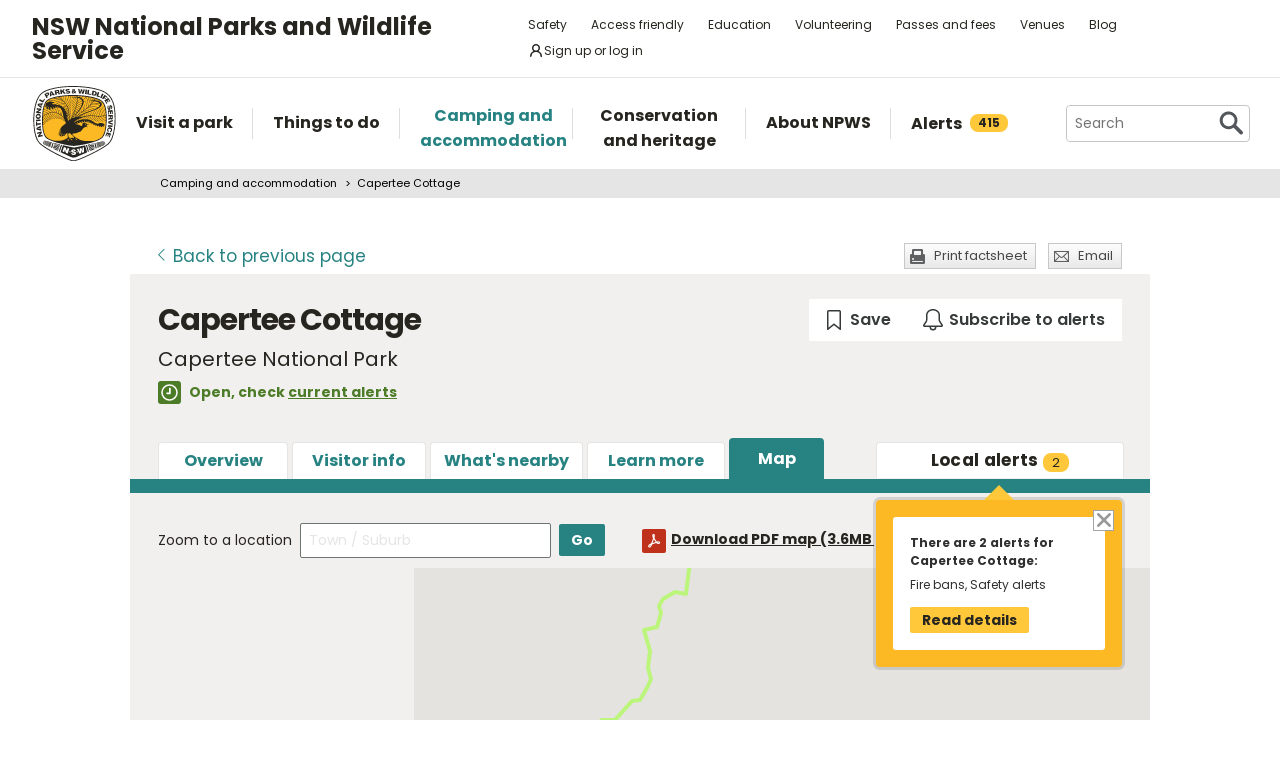

--- FILE ---
content_type: text/html; charset=utf-8
request_url: https://www.nationalparks.nsw.gov.au/camping-and-accommodation/accommodation/capertee-cottage/map
body_size: 19862
content:





<!DOCTYPE html>
<html class="no-js modern " lang="en">
<head>

    

        <script>document.cookie = 'resolution=' + Math.max(screen.width, screen.height) + ("devicePixelRatio" in window ? "," + devicePixelRatio : ",1") + '; path=/';</script>
    <script>document.cookie = 'pixelDensity=' + ("devicePixelRatio" in window ? devicePixelRatio : "1") + '; path=/';</script>
    <script>document.cookie = 'timezoneoffset=' + new Date().getTimezoneOffset() + '; path=/';</script>


    <meta charset="utf-8">
    <title>
        Capertee Cottage | Map | NSW National Parks
    </title>
    <meta name="description" content="Capertee Cottage, offers walking, birdwatching and swimming in a scenic riverside setting, not far from Mudgee within Capertee National Park.">
    <meta name="keywords" content="Cottage, accommodation, walking, fishing, wildlife, mountain biking, birdwatching, scenic views, riverside, swimming, families, Mudgee, Capertee National Park, Capertee Cottage, bushwalking">
    <meta name="viewport" content="width=device-width, initial-scale=1">
    <meta property="og:type" content="website" />
    <meta property="og:site_name" content="NSW National Parks" />
    <meta property="og:url" content="https://www.nationalparks.nsw.gov.au/camping-and-accommodation/accommodation/capertee-cottage/map" />
    <meta property="og:title" content="Capertee Cottage | Map | NSW National Parks" />
    <meta property="og:description" content="Capertee Cottage, offers walking, birdwatching and swimming in a scenic riverside setting, not far from Mudgee within Capertee National Park." />
    <meta property="og:image" content="https://www.nationalparks.nsw.gov.au/assets/NPWS/images/logo.png" />

    <link rel="icon" href="/assets/NPWS/images/favicon.ico" sizes="32x32">
<link rel="icon" href="/assets/NPWS/images/icon.svg" type="image/svg+xml">
<link rel="apple-touch-icon" href="/assets/NPWS/images/apple-touch-icon.png">

    <!-- Standard layout -->

    <link rel="preload" href="/assets/NPWS/fonts/poppins/poppins-v15-latin-regular.woff2" as="font" type="font/woff2" crossorigin>
    <link rel="preload" href="/assets/NPWS/fonts/poppins/poppins-v15-latin-italic.woff2" as="font" type="font/woff2" crossorigin>
    <link rel="preload" href="/assets/NPWS/fonts/poppins/poppins-v15-latin-700.woff2" as="font" type="font/woff2" crossorigin>
    <link rel="preload" href="/assets/NPWS/fonts/poppins/poppins-v15-latin-700italic.woff2" as="font" type="font/woff2" crossorigin>
    <link rel="preload" href="/assets/NPWS/fonts/icons.woff" as="font" type="font/woff" crossorigin>

    <link rel="stylesheet" href="/assets/NPWS/js/lib/jquery-ui-1.13.3.custom/jquery-ui.min.css">
    <link rel="stylesheet" href="/assets/NPWS/css/main.css?v=20260120033644">
    <link rel="stylesheet" href="/assets/NPWS/css/print.css?v=20260120033644" media="print">
    <script type="text/javascript">
        var __userAuthenticated = false;
    </script>
    <link rel="stylesheet" href="/assets/NPWS/Applications/backpack/themes/np-light.css?v=20260120033644">
    <script type="module" src="/assets/NPWS/Applications/backpack/shoelace-autoloader.js?v=20260120033644"></script>
    
    <script src="/assets/NPWS/js/lib/modernizr-2.7.1.min.js"></script>

    

     <!-- Google Search Console -->
<meta name="google-site-verification" content="ep2BvcrD6RCX_vsI_h7DKgd7OiAOAmpIvtVI4LPF09I" />
 <!-- Google Search Console -->
 <!-- Google Tag Manager -->
    <noscript>
        <iframe src="//www.googletagmanager.com/ns.html?id=GTM-P78R9J" height="0" width="0" style="display:none;visibility:hidden"></iframe>
    </noscript>
    <script>
        (function (w, d, s, l, i) {
            w[l] = w[l] || []; w[l].push({
                'gtm.start':
                    new Date().getTime(), event: 'gtm.js'
            }); var f = d.getElementsByTagName(s)[0],
                j = d.createElement(s), dl = l != 'dataLayer' ? '&l=' + l : ''; j.async = true; j.src =
                    '//www.googletagmanager.com/gtm.js?id=' + i + dl; f.parentNode.insertBefore(j, f);
        })(window, document, 'script', 'dataLayer', 'GTM-P78R9J');
    </script>
    <!-- End Google Tag Manager -->
<style>
.alerts-map-link-text{
    display: none;
}
.mapSearch__geolocate{display:none !important;}

@media only screen and (max-width: 41.25em)
{
.alerts-map-link-text{
    display: block;
 }
}
</style>        
</head>

<body data-ng-app="ngoehApp" id="ng-app" data-ng-controller="NgoehController">

<noscript><p>Please <a href="http://www.enable-javascript.com/">enable javascript</a> to access the full functionality of this site</p></noscript>




<script>
    ;(function () {
        'use strict';
        var injectAlertCount = function () {
            var alertCounterEl = document.getElementById('mainNav__alerts__count');
            if (!alertCounterEl) return;
            alertCounterEl.innerHTML = "415";
        }
        if (document.readyState == "complete") injectAlertCount();
        document.addEventListener("DOMContentLoaded", injectAlertCount);
    })();  
</script>



<header id="pageHeader" class="clearfix">
    <div id="headerNavTop" class="border-bottom border-grey-light" data-testid="header-nav-top">
        <div class="container-xl d-md-flex  flex-items-center position-relative px-3 px-md-5">
            <a href="#main" id="skipLink">Skip to content</a>
            <span class="flex-lg-self-center">
                <p id="headerNavTop__tagline" class="lh-condensed-ultra my-0" data-testid="header-nav-tagline-top">NSW National Parks<br class="d-md-none"> and Wildlife Service</p>
            </span>
            <div id="headerNavTop__links" class="ml-md-auto" data-testid="header-nav-toplink">
                <nav aria-label="top menu">
                    <ul>
                        <li class="mx-md-1 rounded-1"><a class="hover-bg-grey-0 rounded-1 no-underline" href="/safety">Safety</a></li>
                        <li class="mx-md-1 rounded-1"><a class="hover-bg-grey-0 rounded-1 no-underline" href="/access-friendly">Access friendly</a></li>
                        <li class="mx-md-1 rounded-1"><a class="hover-bg-grey-0 rounded-1 no-underline" href="/education">Education</a></li>
                        <li class="mx-md-1 rounded-1"><a class="hover-bg-grey-0 rounded-1 no-underline" href="/conservation-and-heritage/volunteer-programs">Volunteering</a></li>
                        <li class="mx-md-1 rounded-1"><a class="hover-bg-grey-0 rounded-1 no-underline" href="/passes-and-fees">Passes and fees</a></li>
                        <li class="mx-md-1 rounded-1"><a class="hover-bg-grey-0 rounded-1 no-underline" href="/venues">Venues</a></li>
                        <li class="mx-md-1 rounded-1"><a class="hover-bg-grey-0 rounded-1 no-underline" href="/blog">Blog</a></li>
                            <li class="mx-md-1 rounded-1">
                                <a class="hover:tw-bg-grey-50 hover:tw-bg-teal-500 hover:tw-text-white md:tw-px-2 md:tw-py-1 tw-bg-white tw-flex tw-flex-items-center tw-gap-1 tw-items-center tw-no-underline rounded-1" href="/account-entry">
                                    <svg xmlns="http://www.w3.org/2000/svg" width="16" height="16" viewBox="0 0 16 16" part="svg" fill="currentColor">
                                        <path d="M10.561 8.073a6.005 6.005 0 0 1 3.432 5.142.75.75 0 1 1-1.498.07 4.5 4.5 0 0 0-8.99 0 .75.75 0 0 1-1.498-.07 6.004 6.004 0 0 1 3.431-5.142 3.999 3.999 0 1 1 5.123 0ZM10.5 5a2.5 2.5 0 1 0-5 0 2.5 2.5 0 0 0 5 0Z"></path>
                                    </svg>
                                    <span>Sign up or log in</span>
                                </a>
                            </li>
                        <li class="mobileOnly"><a href="/about-npws/stay-up-to-date">News and updates</a></li>
                        <li class="mobileOnly"><a href="/about-npws/contact-us">Contact us</a></li>
                    </ul>
                </nav>
            </div>

        </div>

    </div><!-- headerNavTop -->

    <div id="headerNavBottom" class="border-bottom border-grey-dark border-md-bottom-0" data-testid="header-nav-bottom">
        <div class="container-xl position-relative px-3 px-md-5">
            <span class="d-flex my-2">
                <a href="/" title="Home" id="headerLogo">
                    <img src="/-/media/npws/logos/npws-header-logo.svg" alt="" role="presentation" />
                </a>
                <span class="d-block d-md-none flex-self-center ml-2">
                    <p id="headerNavTop__tagline" class="lh-condensed-ultra my-0" data-testid="header-nav-tagline-bottom">NSW National Parks<br class="d-md-none"> and Wildlife Service</p>
                </span>
                    <a class="tw-flex tw-flex-items-center tw-ml-auto tw-text-grey-5 tw-self-center sm:tw-hidden" href="/account-entry">
                        <svg class="tw-bg-grey-100 hover:tw-bg-grey-300 hover:tw-text-white tw-p-2" xmlns="http://www.w3.org/2000/svg" width="24" height="24" viewBox="0 0 24 24" part="svg" fill="currentColor">
                            <title>Sign up or log in</title>
                            <path d="M12 2.5a5.5 5.5 0 0 1 3.096 10.047 9.005 9.005 0 0 1 5.9 8.181.75.75 0 1 1-1.499.044 7.5 7.5 0 0 0-14.993 0 .75.75 0 0 1-1.5-.045 9.005 9.005 0 0 1 5.9-8.18A5.5 5.5 0 0 1 12 2.5ZM8 8a4 4 0 1 0 8 0 4 4 0 0 0-8 0Z"></path>
                        </svg>
                    </a>
                <button type="button" id="menu-toggle" class="menu-toggle bg-grey-5 bttn-invisible float-right mb-n2 ml-2 mr-n3 mt-n2 px-3 px-sm-4" data-testid="header-menu-toggle">
                    <svg xmlns="http://www.w3.org/2000/svg" viewBox="0 0 32 24" width="32" height="24" fill="none" aria-hidden="true" role="presentation" focusable="false">
                        <polyline points="0 12 32 12" stroke="var(--white)" stroke-width="4" />
                        <polyline points="0 22 32 22" stroke="var(--white)" stroke-width="4" />
                        <polyline points="0 2 32 2" stroke="var(--white)" stroke-width="4" />
                    </svg>
                    <span class="sr-only">Open menu</span>
                </button>
                <nav id="header-navigation" class="bg-white d-flex flex-items-center" data-testid="header-navigation" aria-label="main menu">
                    <ul class="width-full">
                        <li class="mainNavItem d-md-none" id="mainNav__search">
                            <div id="searchMenu" class="d-md-flex flex-md-items-center">
                                <form action="/search" method="get">
                                    <div class="search__wrapper d-flex p-0" data-testid="header-navigation-search-list">
                                        <label for="search__textbox">Search</label>
                                        <input type="search" autocomplete="off" id="search__textbox" placeholder="Search" name="term" class="ui-autocomplete-input search__textbox">
                                        <button type="submit" class="bttn-invisible">
                                            <svg fill="none" width="24" height="24" aria-hidden="true" xmlns="http://www.w3.org/2000/svg" viewBox="0 0 33 33"><path fill-rule="evenodd" clip-rule="evenodd" d="M23.508 19.318c2.952-4.71 2.38-10.997-1.718-15.094C17.027-.54 9.305-.54 4.542 4.224c-4.764 4.763-4.764 12.485 0 17.248 4.222 4.223 10.769 4.702 15.52 1.44l8.592 8.593a2.489 2.489 0 1 0 3.52-3.52l-8.666-8.667ZM18.974 7.04A8.214 8.214 0 1 1 7.358 18.656 8.214 8.214 0 0 1 18.974 7.04Z" fill="var(--colour-grey)" /></svg>
                                            <span class="sr-only">Search</span>
                                        </button>
                                    </div>
                                </form>
                            </div>
                        </li>
                        <li id="mainNav__visit" class="mainNavItem">
                            <a class="link" href="/visit-a-park">
                                <div>Visit a park</div>
                            </a>
                            <div class="mainNav__hoverBox">
                                <div class="box">
                                    <div class="wrapper">
                                        <p id="mainNav__visit__nearLabel">Show me parks near</p>
                                        <form action="/visit-a-park/search" method="get">
                                            <label for="visitParkLocation">Location</label>
                                            <div class="mapSearch__textWrapper">
                                                <input type="text" id="visitParkLocation" class="visitParkLocation ParkSearchBox" name="Near" placeholder="Region, town or location..." autocomplete="off" aria-describedby="mainNav__visit__nearLabel">
                                                <a href="javascript:void(0)" title="Find my location" class="mapSearch__geolocate icon gps reverse__geocoder">
                                                    <span class="visuallyhidden">Find my location</span>
                                                </a>
                                            </div>
                                            <input type="submit" value="Search">
                                        </form>
                                        <p id="mainNav__visit__parkLabel">Or enter park name</p>
                                        <form action="/visit-a-park/search" method="get" id="formParkName">
                                            <label for="visitParkName">Park name</label>
                                            <input type="text" id="visitParkName" class="visitParkName" name="ParkName" placeholder="Park name..." autocomplete="off" aria-describedby="mainNav__visit__parkLabel">
                                            <input type="submit" value="Search" disabled="disabled">
                                        </form>
                                    </div>
                                    <a href="/visit-a-park#mainParkNavJump" class="orShowMe">See parks by region</a>
                                </div>
                            </div>
                        </li>
                        <li id="mainNav__things" class="mainNavItem">
                            <a class="link" href="/things-to-do">
                                <div>Things to do</div>
                            </a>
                            <div class="mainNav__hoverBox">
                                <div class="box">
                                    <div class="wrapper">
                                        <p id="mainNav__things__showMeLabel">Show me</p>
                                        <form action="/things-to-do/search" method="get">
                                            <label class="offScreen" for="TtdCategoriesHeader">TtdCategoriesHeader</label>
                                            <select aria-describedby="mainNav__things__showMeLabel" id="TtdCategoriesHeader" name="Categories"><option value="Top things to do">Top things to do</option>
<option value="Guided tours">Guided tours</option>
<option value="Events">Events</option>
<option value="Walking">Walking</option>
<option value="Picnics and barbecues">Picnics and barbecues</option>
<option value="Visitor centres">Visitor centres</option>
<option value="Sightseeing">Sightseeing</option>
<option value="Cycling">Cycling</option>
<option value="4WD touring">4WD touring</option>
<option value="Car touring">Car touring</option>
<option value="Aboriginal culture">Aboriginal culture</option>
<option value="Historic heritage">Historic heritage</option>
<option value="Horse riding">Horse riding</option>
<option value="All things to do">All things to do</option>
</select>
                                            <p id="mainNav__things__nearLabel">Near</p>
                                            <label for="thingsParkName">Region, town or location</label>
                                            <div class="mapSearch__textWrapper">
                                                <input type="text" id="thingsParkName" class="visitParkLocation" name="Near" placeholder="Region, town or location..." autocomplete="off" aria-describedby="mainNav__things__nearLabel">
                                                <a href="javascript:void(0)" title="Find my location" class="mapSearch__geolocate icon gps reverse__geocoder">
                                                    <span class="visuallyhidden">Find my location</span>
                                                </a>
                                            </div>
                                            <input type="submit" value="Search">
                                        </form>
                                    </div>
                                    <a href="/things-to-do#mainNavJump" class="orShowMe">Here are some ideas</a>
                                </div>
                            </div>
                        </li>
                        <li id="mainNav__camping" class="mainNavItem">
                            <a class="link" href="/camping-and-accommodation">
                                <div>Camping and accommodation</div>
                            </a>
                            <div class="mainNav__hoverBox">
                                <div class="box">
                                    <div class="wrapper">
                                        <p id="mainNav__camping__stayIn">I want to stay in a</p>
                                        <form action="/camping-and-accommodation/search" method="get">
                                            <label for="StayOptionHeader">Camping / Accommodation</label>

                                            <select aria-describedby="mainNav__camping__stayIn" id="StayOptionHeader" name="StayOption"><option value="1">Tent</option>
<option value="2">Caravan site</option>
<option value="3">Camper trailer site</option>
<option value="4">Accommodation (cabins, cottages etc)</option>
</select>
                                            <p id="mainNav__camping__near">Near</p>
                                            <label for="CampingAndAccommodationNear">Town, park or location</label>
                                            <div class="mapSearch__textWrapper">
                                                <input type="text" id="CampingAndAccommodationNear" class="visitParkLocation" name="Near" placeholder="Town, park or location..." aria-describedby="mainNav__camping__near">
                                                <a href="javascript:void(0)" title="Find my location" class="mapSearch__geolocate icon gps reverse__geocoder">
                                                    <span class="visuallyhidden">Find my location</span>
                                                </a>
                                            </div>
                                            <input type="submit" value="Search">
                                        </form>
                                    </div>
                                    <a href="/camping-and-accommodation#mainNavJump" class="orShowMe">See our favourites</a>
                                </div>
                            </div>
                        </li>
                        <li id="mainNav__conservation" class="mainNavItem">
                            <a class="link" href="/conservation-and-heritage">
                                <div>Conservation and heritage</div>
                            </a>
                            <div class="mainNav__hoverBox">
                                <div class="box">
                                    <ul>
                                                
                                                <li><a href="/conservation-and-heritage/threatened-species">Threatened species in parks</a></li>
                                                
                                                <li><a href="/conservation-and-heritage/aboriginal-culture">Aboriginal culture</a></li>
                                                
                                                <li><a href="/conservation-and-heritage/exploring-history">Exploring history</a></li>
                                                
                                                <li><a href="/conservation-and-heritage/get-involved">Get involved</a></li>
                                                
                                                <li><a href="/conservation-and-heritage/our-parks">Our parks</a></li>
                                                
                                                <li><a href="/conservation-and-heritage/pets-in-national-parks">Pets in national parks</a></li>
                                                
                                                <li><a href="/conservation-and-heritage/protecting-biodiversity">Protecting biodiversity</a></li>
                                                
                                                <li><a href="/conservation-and-heritage/world-heritage">World Heritage</a></li>
                                                
                                                <li><a href="/conservation-and-heritage/native-plant-animal-licensing">Native plant and animal licensing</a></li>

                                    </ul>
                                </div>
                            </div>
                        </li>
                        <li id="mainNav__about" class="mainNavItem">
                            <a class="link" href="/about-npws">
                                <div>About NPWS</div>
                            </a>
                            <div class="mainNav__hoverBox">
                                <div class="box">
                                    <ul>
                                                <li><a href="/about-npws/who-we-are">Who we are</a></li>
                                                <li><a href="/about-npws/what-we-do">What we do</a></li>
                                                <li><a href="/about-npws/contact-us">Contact us</a></li>
                                                <li><a href="/about-npws/stay-up-to-date">News and updates</a></li>
                                                <li><a href="/about-npws/careers">Careers</a></li>
                                                <li><a href="/about-npws/business-opportunities">Business opportunities</a></li>
                                                <li><a href="/about-npws/donate">Donate</a></li>
                                                <li><a href="/about-npws/visitor-infrastructure">Visitor infrastructure</a></li>

                                    </ul>
                                </div>
                            </div>
                        </li>
                        <li id="mainNav__alerts" class="mainNavItem">
                            <a class="link" href="/alerts">
                                <div class="d-md-flex flex-md-items-center">Alerts<span id="mainNav__alerts__count"><span class="AnimatedEllipsis d-flex helvetica-medium lh-condensed-ultra"></span></span></div>
                            </a>
                        </li>
                        <li class="mainNavItem header-nav-quicklinks-item" id="mainNav__quickLinks" data-testid="header-nav-quicklinks-item">
                            <button type="button" id="header-quicklinks-toggle" class="header-quicklinks-toggle bttn-invisible d-flex flex-items-center p-3 width-full text-black text-bold outline-focus" data-testid="header-quicklinks-toggle">
                                <span>Quick links</span>
                                <svg class="flex-grow-0 ml-auto" width="12" aria-hidden="true" focusable="false" viewBox="0 0 32 32"><path fill="currentColor" d="M15.814 0.812L31.564 16.562L26.626 21.5L15.813 10.625L4.938 21.5L0 16.562L15.814 0.812Z" transform="rotate(180 16 16)"></path></svg>
                            </button>
                            <ul class="header-navigation-quicklinks" id="header-navigation-quicklinks" data-testid="header-navigation-quicklinks">
                                <li class="mt-0"><a href="/safety">Safety</a></li>
                                <li><a href="/access-friendly">Access friendly</a></li>
                                <li><a href="/education">Education</a></li>
                                <li><a href="/conservation-and-heritage/volunteer-programs">Volunteering</a></li>
                                <li><a href="/passes-and-fees">Passes and fees</a></li>
                                <li><a href="/venues">Venues</a></li>
                                <li><a href="/blog">Blog</a></li>
                                <li class="mobileOnly"><a href="/about-npws/stay-up-to-date">News and updates</a></li>
                                <li class="mobileOnly"><a href="/about-npws/contact-us">Contact us</a></li>
                            </ul>
                        </li>
                        <li class="mainNavItem sm:tw-hidden">
                                <a class="link" href="/account-entry">
                                    <div class="d-md-flex flex-md-items-center">Sign up or log in</div>
                                </a>
                        </li>
                    </ul>
                </nav>
                <div id="search" class="d-md-flex flex-md-items-center">
                    <form action="/search" method="get">
                        <button type="button" id="search__toggle" class="bttn bttn-primary px-2" data-testid="header-search-toggle">
                            <svg fill="none" width="16" height="16" aria-hidden="true" xmlns="http://www.w3.org/2000/svg" viewBox="0 0 33 33"><path fill-rule="evenodd" clip-rule="evenodd" d="M23.508 19.318c2.952-4.71 2.38-10.997-1.718-15.094C17.027-.54 9.305-.54 4.542 4.224c-4.764 4.763-4.764 12.485 0 17.248 4.222 4.223 10.769 4.702 15.52 1.44l8.592 8.593a2.489 2.489 0 1 0 3.52-3.52l-8.666-8.667ZM18.974 7.04A8.214 8.214 0 1 1 7.358 18.656 8.214 8.214 0 0 1 18.974 7.04Z" fill="var(--white)" /></svg>
                            <span class="sr-only">Show Search</span>
                        </button>
                        <div class="search__wrapper" data-testid="header-navigation-search" data-search-panel>
                            <span class="bg-white border d-flex flex-items-stretch rounded-2 width-full">
                                <label for="search__textbox">Search</label>
                                <input type="search" autocomplete="off" data-search-panel-input placeholder="Search" name="term" class="flex-1 rounded-2 outline-focus ui-autocomplete-input search__textbox">
                                <button type="submit" class="bttn-invisible">
                                    <svg fill="none" width="24" height="24" aria-hidden="true" xmlns="http://www.w3.org/2000/svg" viewBox="0 0 33 33"><path fill-rule="evenodd" clip-rule="evenodd" d="M23.508 19.318c2.952-4.71 2.38-10.997-1.718-15.094C17.027-.54 9.305-.54 4.542 4.224c-4.764 4.763-4.764 12.485 0 17.248 4.222 4.223 10.769 4.702 15.52 1.44l8.592 8.593a2.489 2.489 0 1 0 3.52-3.52l-8.666-8.667ZM18.974 7.04A8.214 8.214 0 1 1 7.358 18.656 8.214 8.214 0 0 1 18.974 7.04Z" fill="var(--colour-grey)"></path></svg>
                                    <span class="sr-only">Search</span>
                                </button>
                            </span>
                        </div>
                    </form>
                </div>
            </span>
        </div>
    </div><!-- headerNavBottom -->
</header>
    <div id="main">



    <nav id="breadcrumb" class="clearfix" aria-label="breadcrumb">
        <div class="container">
            <ul>
                    <li><a href="/camping-and-accommodation">Camping and accommodation</a></li>
                    <li><a href="/camping-and-accommodation/accommodation/capertee-cottage">Capertee Cottage</a></li>
            </ul>
        </div>
    </nav>
        


<section id="content" class="camping">

    


<header class="contentHeaderFooter">
    <a href="javascript:history.back()" class="contentHeaderFooter__back"><span>Back</span><span class="not-visible"> to previous page</span></a>
    <div class="contentHeaderFooterRight">
                <a href="https://www.nationalparks.nsw.gov.au/camping-and-accommodation/accommodation/capertee-cottage?p=1&amp;pdfprint=true" target="_blank" title="Print-friendly version of these webpages"
                   class="contentHeaderFooter__print buttonSmall headingIcon icon print printfactsheet">Print factsheet</a>
        <a href="/NPWS/Misc/SendSharingEmail" class="contentHeaderFooter__email buttonSmall headingIcon icon mail modalWindow">Email</a>
    </div>
</header>



    <div id="content__inner">
        




<div class="tw-flex tw-flex-wrap tw-justify-between tw-mb-6">
    <div class="position-relative tw-mb-0 title__section ">



            <h1 class="show-inline tw-mr-10 vertical-align-middle">Capertee Cottage </h1>
                    <p class="tabbedPageSubTitle"> Capertee National Park</p>
            <p class="hidden-print npws-status npws-status--open">
                <span class="npws-status__text">
                    Open, check&nbsp;<a href="https://www.nationalparks.nsw.gov.au/camping-and-accommodation/accommodation/capertee-cottage/local-alerts">current alerts</a>&nbsp;
                </span>
    </p>
    </div>

    <np-user-actions-container class="hidden-pdf-print">
        <div class="tw-flex tw-flex-wrap tw-gap-3">

            <np-favourite-button
                item-id="1fb1f6fb45294ab79ddada559a206371"
                item-name="Capertee Cottage">
            </np-favourite-button>
                <np-alert-subscription
                    item-id="1fb1f6fb45294ab79ddada559a206371"
                    item-name="Capertee Cottage">
                </np-alert-subscription>
        </div>

    </np-user-actions-container>
</div>



        
<nav id="tabbedNav">
    <ul>
        <li id="tabbedNav__subNav">
            <a id="tabbedNav__menu" href="javascript:void(0);">Menu</a>
            <ul class="box-shadow-large box-shadow-sm-none">
                            <li id="tabbedNav__overview" ><a href="https://www.nationalparks.nsw.gov.au/camping-and-accommodation/accommodation/capertee-cottage">Overview</a></li>
                            <li id="tabbedNav__visitor-info" ><a href="https://www.nationalparks.nsw.gov.au/camping-and-accommodation/accommodation/capertee-cottage/visitor-info">Visitor info</a></li>
                            <li id="tabbedNav__near-by" ><a href="https://www.nationalparks.nsw.gov.au/camping-and-accommodation/accommodation/capertee-cottage/near-by">What&#39;s nearby</a></li>
                            <li id="tabbedNav__learn-more" ><a href="https://www.nationalparks.nsw.gov.au/camping-and-accommodation/accommodation/capertee-cottage/learnmore">Learn more</a></li>
                            <li id="tabbedNav__maps" class="active" ><a href="https://www.nationalparks.nsw.gov.au/camping-and-accommodation/accommodation/capertee-cottage/map">Map</a></li>

            </ul>
        </li>


        <li id="tabbedNav__alerts" class="">
            
                <a href="https://www.nationalparks.nsw.gov.au/camping-and-accommodation/accommodation/capertee-cottage/local-alerts">
                    <span class="excess">Local </span>
                        alerts
                        <span class="count">2</span>
                </a>
                <div class="mainNav__hoverBox">
                    <div class="box">
                        <div class="alertBox">
                            <a class="mainNav__close alertsTab" title="Close alert" href="javascript:void(0)">
                                <span class="visuallyhidden">Close alerts panel</span>
                            </a>
                            <p>
                                <strong>There are 2 alerts for Capertee Cottage:</strong>
                            </p>
                            <p>Fire bans, Safety alerts</p>
                            <a class="button readdetails" href="https://www.nationalparks.nsw.gov.au/camping-and-accommodation/accommodation/capertee-cottage/local-alerts">Read details</a>
                        </div>
                    </div>
                </div>
        </li>
    </ul>


</nav>
		<p id="detailLeftColumn__sectionName">Map</p>


        <div class="float-left width-full">
        
        </div>
        
        <div class="float-left width-full">
        
        </div>
        <div class="detailLeftColumn" data-equal-heights="true">
            
            
        </div><!-- detail-left-column -->
        <script type="text/javascript">var mapServerHasLod=false;
var googleClientKeySetting="client=gme-nswgovernmentoffice";
var tourismRegionLayerSetting="https://maptest.environment.nsw.gov.au/arcgis/rest/services/VisitorInfo/VisitorInfo/FeatureServer/3";
var estateLayerSetting="https://maptest.environment.nsw.gov.au/arcgis/rest/services/VisitorInfo/VisitorInfo/FeatureServer/7";
var precinctLayerSetting="https://maptest.environment.nsw.gov.au/arcgis/rest/services/VisitorInfo/VisitorInfo/FeatureServer/4";
var routeLayerSetting="https://maptest.environment.nsw.gov.au/arcgis/rest/services/VisitorInfo/VisitorInfo/FeatureServer/2";
</script>

<div id="mapSearch" class="alertsModule__header">
	<form class="form" action="javascript:void(0)">
		<label for="zoomLocation">Zoom to a location</label>
		<div class="mapSearch__textWrapper">
			<input type="search" id="zoomLocation" placeholder="Town / Suburb" />
			<a class="mapSearch__geolocate icon gps" href="javascript:void(0)" title="Find my location">
				<span class="visuallyhidden">Find my location</span>
			</a>
		</div>
		<input type="submit" class="button" value="Go" />
		<div class="loadIcon"></div>
	</form>
	<ul id="mapSearch__links">
    <!-- the first two links should only appear in there is a get directions section under vistor info and a downloadable maps section under visitor info -->

            <li><a href="/-/media/npws/maps/pdfs/camping-and-accommodation/accommodations/capertee-cottage/capertee-cottage-map.pdf" class="headingIcon icon pdf" target="_blank">Download PDF map <span>(3.6MB pdf)</span></a></li>
            <li><a href="visitor-info#Getting-there-and-parking">Driving directions</a></li>

    <li>
        <a id="mapSearch__reset" href="javascript:void(0)">Reset</a>
    </li>
</ul>

   
	<p id="mapSearch__results"></p>
</div>

        <div id="listingFilter" class="mapSidebarListing">

            <a href="javascript:void(0)" title="Toggle sidebar" class="mapSidebarListing__menuToggle"><span class="visuallyhidden">Toggle sidebar</span></a>

            <div id="listingFilter__inner">
                
                <h2>National parks
                        <a href="javascript:void(0)" class="show_hide_list ml-lg-1 visit" data-to-show=".mapSidebarListing__visit li:gt(4)" data-parent-of-toggle-and-element="#listingFilter__inner"
                           data-hide-by-default="true" data-multi-elements="true" data-show-text="Show more" data-hide-text="Show less">Show more</a>
                </h2>
                    <ul class="iconList visit mapSidebarListing__visit" data-min-number="5"></ul>

                
                <div id="mapSidebarListing__showTrails" class="active" style="display: none">
                    <input type="checkbox" id="showTrails" checked="checked">
                    <label class="checkbox" for="showTrails">Show trails</label>
                </div>

                
                <h2>Things to do
                    <a href="javascript:void(0)" class="show_hide_list ml-lg-1 things ttd" data-to-show=".mapSidebarListing__ttd li:gt(4)" data-parent-of-toggle-and-element="#listingFilter__inner"
                       data-hide-by-default="true" data-multi-elements="true" data-show-text="Show more" data-hide-text="Show less">Show more</a></h2>
                <ul class="iconList things mapSidebarListing__ttd" data-min-number="5"></ul>

                
                <h2>Events
                    <a href="javascript:void(0)" class="show_hide_list ml-lg-1 things event" data-to-show=".mapSidebarListing__event li:gt(4)" data-parent-of-toggle-and-element="#listingFilter__inner"
                       data-hide-by-default="true" data-multi-elements="true" data-show-text="Show more" data-hide-text="Show less">Show more</a></h2>
                <ul class="iconList things mapSidebarListing__event" data-min-number="5"></ul>

                
                <h2>Tours
                    <a href="javascript:void(0)" class="show_hide_list ml-lg-1 things tour" data-to-show=".mapSidebarListing__tour li:gt(4)" data-parent-of-toggle-and-element="#listingFilter__inner"
                       data-hide-by-default="true" data-multi-elements="true" data-show-text="Show more" data-hide-text="Show less">Show more</a></h2>
                <ul class="iconList things mapSidebarListing__tour" data-min-number="5"></ul>

                
                <h2>Itineraries
                    <a href="javascript:void(0)" class="show_hide_list ml-lg-1 things itinerary" data-to-show=".mapSidebarListing__itinerary li:gt(4)" data-parent-of-toggle-and-element="#listingFilter__inner"
                       data-hide-by-default="true" data-multi-elements="true" data-show-text="Show more" data-hide-text="Show less">Show more</a></h2>
                <ul class="iconList things mapSidebarListing__itinerary" data-min-number="5"></ul>

                
                <h2>Volunteering
                    <a href="javascript:void(0)" class="show_hide_list ml-lg-1 things conservation" data-to-show=".mapSidebarListing__conservation li:gt(4)" data-parent-of-toggle-and-element="#listingFilter__inner"
                       data-hide-by-default="true" data-multi-elements="true" data-show-text="Show more" data-hide-text="Show less">Show more</a></h2>
                <ul class="iconList things mapSidebarListing__conservation" data-min-number="5"></ul>

                
                <h2>Venues
                    <a href="javascript:void(0)" class="show_hide_list ml-lg-1 venue" data-to-show=".mapSidebarListing__venue li:gt(4)" data-parent-of-toggle-and-element="#listingFilter__inner"
                       data-hide-by-default="true" data-multi-elements="true" data-show-text="Show more" data-hide-text="Show less">Show more</a></h2>
                <ul class="iconList venue mapSidebarListing__venue" data-min-number="5"></ul>

                
                <h2>Camping and accommodation
                    <a href="javascript:void(0)" class="show_hide_list ml-lg-1 camping" data-to-show=".mapSidebarListing__camping li:gt(4)" data-parent-of-toggle-and-element="#listingFilter__inner"
                       data-hide-by-default="true" data-multi-elements="true" data-show-text="Show more" data-hide-text="Show less">Show more</a></h2>
                <ul class="iconList camping mapSidebarListing__camping" data-min-number="5"></ul>

                
                <h2>School excursions
                    <a href="javascript:void(0)" class="show_hide_list ml-lg-1 education excursion" data-to-show=".mapSidebarListing__excursion li:gt(4)" data-parent-of-toggle-and-element="#listingFilter__inner"
                       data-hide-by-default="true" data-multi-elements="true" data-show-text="Show more" data-hide-text="Show less">Show more</a></h2>
                <ul class="iconList education mapSidebarListing__excursion" data-min-number="5"></ul>

                
                <h2>School incursions
                    <a href="javascript:void(0)" class="show_hide_list ml-lg-1 education incursion" data-to-show=".mapSidebarListing__incursion li:gt(4)" data-parent-of-toggle-and-element="#listingFilter__inner"
                       data-hide-by-default="true" data-multi-elements="true" data-show-text="Show more" data-hide-text="Show less">Show more</a>
                </h2>
                <ul class="iconList education mapSidebarListing__incursion" data-min-number="5"></ul>

                
                <div class="itineraryList"></div>
            </div>
        </div>

<div id="mapWrapper">

    <div id="mapCanvas"
    data-map-bounds="-33.1389462620156:149.895808554868,-33.1389462620156:150.174091894837,-32.9045133731286:150.174091894837,-32.9045133731286:149.895808554868,-33.1389462620156:149.895808554868" data-query=""
    data-type="things" data-selected="1fb1f6fb-4529-4ab7-9dda-da559a206371" data-pins="park attraction" data-layers="park route" data-is-route="False" data-show-route="False" data-jsonresult=""></div>
	
	<div id="mapWrapper__disclaimer">
		    <p>These maps give a basic overview of park attractions and facilities, and may not be detailed enough for some activities. We recommend that you buy a topographic map before you go exploring.</p>
	</div>
</div>


    </div>
    
    
<footer class="contentHeaderFooter">
    <a href="javascript:history.back()" class="contentHeaderFooter__back"><span>Back</span><span class="not-visible"> to previous page</span></a>
    <div class="contentHeaderFooterRight">
                <a href="https://www.nationalparks.nsw.gov.au/camping-and-accommodation/accommodation/capertee-cottage?p=1&amp;pdfprint=true" target="_blank" title="Print-friendly version of these webpages"
                   class="contentHeaderFooter__print buttonSmall headingIcon icon print printfactsheet">Print factsheet</a>
        <a href="/NPWS/Misc/SendSharingEmail" class="contentHeaderFooter__email buttonSmall headingIcon icon mail modalWindow">Email</a>
    </div>
</footer>
</section>

    </div>


<footer id="pageFooter">
    <div class="clearfix container-xl position-relative px-3 px-md-5">
        <div id="footer__top">
            <nav aria-label="footer menu">
                <div class="footer__column">
                        <ul data-testid="footer-npws-family" class="d-none d-md-block">
                            <li>
                                <a href="/national%20parks/about-npws"><strong>NPWS family</strong></a>
                                    <ul>
        <li>
            <a href="/app">NSW National Parks app</a>
        </li>
        <li>
            <a href="https://blog.nationalparks.nsw.gov.au/" target="_blank">NPWS blog</a>
        </li>
        <li>
            <a href="http://www.visitnsw.com/" target="_blank">Visit NSW</a>
        </li>
        <li>
            <a href="https://www.nsw.gov.au/departments-and-agencies/dcceew" target="_blank">NSW Department of Climate Change, Energy, the Environment and Water</a>
        </li>
                                    </ul>
                            </li>
                        </ul>
                        <ul id="footer__links-copyright" class="d-block d-md-none" data-testid="footer-top-copyright">
                            <li>Copyright &#169; 2026</li>
        <li>
            <a href="http://www.nsw.gov.au/" target="_blank">NSW Government</a>
        </li>
        <li>
            <a href="https://iworkfor.nsw.gov.au" target="_blank">I work for NSW</a>
        </li>
                        </ul>
                </div>

                <div class="footer__column d-none d-md-block">
                        <ul data-testid="footer-working-with-us">
                            <li>
                                <a href="/about-npws/careers"><strong>Working with us</strong></a>
                                    <ul>
        <li>
            <a href="/conservation-and-heritage/volunteer-programs">Volunteer programs</a>
        </li>
        <li>
            <a href="/about-npws/careers" target="_parent">Careers with NPWS</a>
        </li>
        <li>
            <a href="http://www.environment.nsw.gov.au/parksecopass/prospective.htm" target="_blank">Become a Parks Eco Pass licensed tour operator</a>
        </li>
        <li>
            <a href="/about-npws/business-opportunities" target="_parent">Business opportunities</a>
        </li>
        <li>
            <a href="/conservation-and-heritage/get-involved">Get involved</a>
        </li>
                                    </ul>
                            </li>
                        </ul>
                </div>

                <div class="footer__column d-none d-md-block">
                        <ul data-testid="footer-stay-up-to-date">
                            <li>
                                <a href="/about-npws/stay-up-to-date"><strong>Stay up-to-date</strong></a>
                                    <ul>
        <li>
            <a href="https://www.environment.nsw.gov.au/search/news?sort=field_publish_event_date&amp;filters=%257b%2522tags%2522%253a%257b%2522groups%2522%253a%257b%2522topic%2522%253a%255b%2522926%2522%252c%25221461%2522%252c%25221481%2522%252c%25226141%2522%252c%25226196%2522%252c%2522931%2522%255d%257d%252c%2522ungrouped%2522%253a%255b%255d%257d%257d" target="_blank">News and updates</a>
        </li>
        <li>
            <a href="/about-npws/contact-us" target="_parent">Contact us</a>
        </li>
        <li>
            <a class="js-open-feedback" href="javascript:void(0)">Feedback</a>
        </li>
                                    </ul>
                            </li>
                        </ul>
                </div>

                <div class="footer__column last">
                        <ul data-testid="footer-top-last">
        <li>
            <a href="/accessibility">Accessibility</a>
        </li>
        <li>
            <a href="/terms-of-use">Terms of use</a>
        </li>
        <li>
            <a href="/privacy">Privacy</a>
        </li>
        <li>
            <a href="/copyright-disclaimer">Copyright and disclaimer</a>
        </li>
        <li>
            <a href="/sitemap" target="_parent">Sitemap</a>
        </li>
                        </ul>
                                            <p id="footer__donate"><a href="/about-npws/donate">Donate</a></p>
                </div>

            </nav>

            <ul id="footer__logos" data-testid="footer-logos">
                <li id="footer__logoNSWGov">
                    <a href="//www.nsw.gov.au/" title="New South Wales Government">
                        <img src="/assets/NPWS/images/nsw-logo.svg" alt="New South Wales Government">
                    </a>
                </li>
            </ul>

        </div><!-- footer__top -->

        <div id="footer__bottom">
                <ul id="footer__social" data-testid="footer-social-links">
                            <li id="footer__facebook">
                                <a href="https://www.facebook.com/nswnationalparks?id=334261059949499" title="Visit NSW National Parks on Facebook">Visit NSW National Parks on Facebook</a>
                            </li>
                            <li id="footer__instagram">
                                <a href="https://www.instagram.com/nswnationalparks/" title="Visit NSW National Parks on Instagram">Visit NSW National Parks on Instagram</a>
                            </li>
                            <li id="footer__youtube">
                                <a href="https://www.youtube.com/user/nswnationalparks" title="Visit NSW National Parks on Youtube">Visit NSW National Parks on Youtube</a>
                            </li>
                </ul>

            <ul id="footer__links" class="d-none d-md-block" data-testid="footer-bottom-copyright">
                <li>Copyright &#169; 2026</li>
        <li>
            <a href="http://www.nsw.gov.au/" target="_blank">NSW Government</a>
        </li>
        <li>
            <a href="https://iworkfor.nsw.gov.au" target="_blank">I work for NSW</a>
        </li>
            </ul>
        </div><!-- footer__bottom -->
    </div>
    
    
</footer>


<np-login-prompt heading="To subscribe to closure alerts or save this location you need to log in or create a NSW National Parks account" login-url="/npws/B2Cauthorization/signinup">
    <div class="tw-flex md:tw-flex-row tw-flex-col tw-gap-5">
            <div>
                <h3 class="f3">Why create an account?</h3>
<div class="tw-text-sm tw-px-4">
<ul>
    <li>Create lists of your next adventures</li>
    <li>Get closure alerts by email</li>
    <li>Save your personal info to make it fast and easy to fill in trip intention forms</li>
    <li>And more features coming soon</li>
</ul>
</div>
            </div>
            </div>

</np-login-prompt>



<div class="Modal-overlay d-none">
    <div class="Modal" role="dialog" aria-modal="true" aria-labelledby="dialogHeading">
        <div class="Modal-header rounded-md-top-3">
            <button class="Modal-btn-icon float-right" type="button" data-close-modal>
                <svg class="Modal-icon-close" width="16" height="16" aria-hidden="true" focusable="false" fill-rule="evenodd" xmlns="http://www.w3.org/2000/svg" viewBox="0 0 37 37"><path d="M35.031 35.484c-.7.7-1.52 1.05-2.462 1.05-.941 0-1.762-.35-2.461-1.05L18 23.377 5.892 35.484c-.7.7-1.506 1.05-2.421 1.05-.915 0-1.722-.35-2.422-1.05C.35 34.784 0 33.977 0 33.063c0-.915.35-1.722 1.05-2.422l12.107-12.107L1.049 6.345C.35 5.645 0 4.84 0 3.924c0-.915.35-1.722 1.05-2.422.699-.7 1.506-1.05 2.42-1.05.916 0 1.723.35 2.422 1.05L18 13.61 30.188 1.502c.7-.7 1.507-1.05 2.422-1.05.915 0 1.722.35 2.421 1.05.7.7 1.05 1.507 1.05 2.422 0 .915-.35 1.722-1.05 2.421L22.843 18.534 35.031 30.64c.7.7 1.05 1.507 1.05 2.422 0 .914-.35 1.722-1.05 2.421z" /></svg>
                <span class="visuallyhidden">Close dialog</span>
            </button>
            <h2 class="h3 mb-0" id="dialogHeading">Provide feedback</h2>
        </div>
        <div class="flex-1 overflow-y-auto overflow-x-hidden bg-gray-0 rounded-md-bottom-3">
            <div class="Modal-content">
                <form action="/formbuilder?sc_site=ngoeh&amp;fxb.FormItemId=54bdf358-9384-4cf2-8605-f558b2ef4b28&amp;fxb.HtmlPrefix=fxb.00000000-0000-0000-0000-000000000000" class="form" data-ajax="true" data-ajax-method="Post" data-ajax-mode="replace-with" data-ajax-success="
jQuery.validator.unobtrusive.parse(&#39;#fxb_00000000-0000-0000-0000-000000000000_54bdf358-9384-4cf2-8605-f558b2ef4b28&#39;);
jQuery.fxbFormTracker.texts=jQuery.fxbFormTracker.texts||{};
jQuery.fxbFormTracker.texts.expiredWebSession=&#39;Your session has expired. Please refresh this page.&#39;;
jQuery.fxbFormTracker.parse(&#39;#fxb_00000000-0000-0000-0000-000000000000_54bdf358-9384-4cf2-8605-f558b2ef4b28&#39;);
jQuery.fxbConditions.parse(&#39;#fxb_00000000-0000-0000-0000-000000000000_54bdf358-9384-4cf2-8605-f558b2ef4b28&#39;)" data-ajax-update="#fxb_00000000-0000-0000-0000-000000000000_54bdf358-9384-4cf2-8605-f558b2ef4b28" data-sc-fxb="54bdf358-9384-4cf2-8605-f558b2ef4b28" enctype="multipart/form-data" id="fxb_00000000-0000-0000-0000-000000000000_54bdf358-9384-4cf2-8605-f558b2ef4b28" method="post" novalidate="novalidate"><input id="fxb_00000000-0000-0000-0000-000000000000_FormSessionId" name="fxb.00000000-0000-0000-0000-000000000000.FormSessionId" type="hidden" value="ee1f5c6f-493c-4321-8cbf-b79c296c843c" /><input id="fxb_00000000-0000-0000-0000-000000000000_IsSessionExpired" name="fxb.00000000-0000-0000-0000-000000000000.IsSessionExpired" type="hidden" value="0" /><input name="__RequestVerificationToken" type="hidden" value="k-qQpCvZ5GG02qVB5Y8eJd9hXtkLuGoADbEB2M-i6ANFHQ9n-veqFoWXORd95Y2tYAx04z2mzVl0TZ033kVq9piWnejt9iJwKW94w2ohnxs1" /><input id="fxb_00000000-0000-0000-0000-000000000000_FormItemId" name="fxb.00000000-0000-0000-0000-000000000000.FormItemId" type="hidden" value="54bdf358-9384-4cf2-8605-f558b2ef4b28" /><input id="fxb_00000000-0000-0000-0000-000000000000_PageItemId" name="fxb.00000000-0000-0000-0000-000000000000.PageItemId" type="hidden" value="31a4597c-b373-4e14-9016-4948ff7028dc" />
<div class="form-section ">
    <input id="fxb_00000000-0000-0000-0000-000000000000_Fields_Index_ca9dff47-807f-4398-9dc4-da1d882e9a02" name="fxb.00000000-0000-0000-0000-000000000000.Fields.Index" type="hidden" value="ca9dff47-807f-4398-9dc4-da1d882e9a02" /><input id="fxb_00000000-0000-0000-0000-000000000000_Fields_ca9dff47-807f-4398-9dc4-da1d882e9a02__ItemId" name="fxb.00000000-0000-0000-0000-000000000000.Fields[ca9dff47-807f-4398-9dc4-da1d882e9a02].ItemId" type="hidden" value="ca9dff47-807f-4398-9dc4-da1d882e9a02" /><div class="form-field pb-3">
    <div class="field">
        <label for="fxb_00000000-0000-0000-0000-000000000000_Fields_ca9dff47-807f-4398-9dc4-da1d882e9a02__Value" class="">Select your feedback type</label>
        <select id="fxb_00000000-0000-0000-0000-000000000000_Fields_ca9dff47-807f-4398-9dc4-da1d882e9a02__Value" name="fxb.00000000-0000-0000-0000-000000000000.Fields[ca9dff47-807f-4398-9dc4-da1d882e9a02].Value" data-sc-tracking="False" data-sc-field-name="FeedbackType" data-val-required="Select your feedback type is required." data-val="true">
                <option label=" "></option>
                <option value="comment">Comment</option>
                <option value="complaint">Complaint</option>
                <option value="compliment">Compliment</option>
        </select>
    </div>
    <div class="validation-message">
        <span class="field-validation-valid" data-valmsg-for="fxb.00000000-0000-0000-0000-000000000000.Fields[ca9dff47-807f-4398-9dc4-da1d882e9a02].Value" data-valmsg-replace="true"></span>
    </div>
</div><input id="fxb_00000000-0000-0000-0000-000000000000_Fields_Index_abb54244-9861-451a-8f38-a565a24c6ad3" name="fxb.00000000-0000-0000-0000-000000000000.Fields.Index" type="hidden" value="abb54244-9861-451a-8f38-a565a24c6ad3" /><input id="fxb_00000000-0000-0000-0000-000000000000_Fields_abb54244-9861-451a-8f38-a565a24c6ad3__ItemId" name="fxb.00000000-0000-0000-0000-000000000000.Fields[abb54244-9861-451a-8f38-a565a24c6ad3].ItemId" type="hidden" value="abb54244-9861-451a-8f38-a565a24c6ad3" /><div class="form-field ">
    <div class="field">
        <label for="fxb_00000000-0000-0000-0000-000000000000_Fields_abb54244-9861-451a-8f38-a565a24c6ad3__Value" class="">What topic is your feedback about?</label>
        <select id="fxb_00000000-0000-0000-0000-000000000000_Fields_abb54244-9861-451a-8f38-a565a24c6ad3__Value" name="fxb.00000000-0000-0000-0000-000000000000.Fields[abb54244-9861-451a-8f38-a565a24c6ad3].Value" data-sc-tracking="False" data-sc-field-name="FeedbackSubType" data-val-required="What topic is your feedback about? is required." data-val="true">
                <option label=" "></option>
                <option value="bookings">Bookings</option>
                <option value="customerservice">Customer service</option>
                <option value="npwspolicy">NPWS policy</option>
                <option value="parkexperience">Park experience</option>
                <option value="parkpasses">Park passes</option>
                <option value="website">Website</option>
                <option value="other">Other</option>
        </select>
    </div>
    <div class="validation-message">
        <span class="field-validation-valid" data-valmsg-for="fxb.00000000-0000-0000-0000-000000000000.Fields[abb54244-9861-451a-8f38-a565a24c6ad3].Value" data-valmsg-replace="true"></span>
    </div>
</div><input id="fxb_00000000-0000-0000-0000-000000000000_Fields_Index_fc6ee6f2-3e29-44c3-96d1-5441ab18bdb9" name="fxb.00000000-0000-0000-0000-000000000000.Fields.Index" type="hidden" value="fc6ee6f2-3e29-44c3-96d1-5441ab18bdb9" /><input id="fxb_00000000-0000-0000-0000-000000000000_Fields_fc6ee6f2-3e29-44c3-96d1-5441ab18bdb9__ItemId" name="fxb.00000000-0000-0000-0000-000000000000.Fields[fc6ee6f2-3e29-44c3-96d1-5441ab18bdb9].ItemId" type="hidden" value="fc6ee6f2-3e29-44c3-96d1-5441ab18bdb9" />
<div class="form-group">
    <div class="form-group-header">
        <label class="form-label" for="fxb_00000000-0000-0000-0000-000000000000_Fields_fc6ee6f2-3e29-44c3-96d1-5441ab18bdb9__Value">
            Your feedback
        </label>
    </div>
    <div class="form-group-validation">
        <span class="field-validation-valid" data-valmsg-for="fxb.00000000-0000-0000-0000-000000000000.Fields[fc6ee6f2-3e29-44c3-96d1-5441ab18bdb9].Value" data-valmsg-replace="true"></span>
    </div>
    <div class="form-group-body">
        <textarea id="fxb_00000000-0000-0000-0000-000000000000_Fields_fc6ee6f2-3e29-44c3-96d1-5441ab18bdb9__Value"
                  class="form-control"
                  name="fxb.00000000-0000-0000-0000-000000000000.Fields[fc6ee6f2-3e29-44c3-96d1-5441ab18bdb9].Value"
                  rows="4"
                  placeholder="Provide your feedback to NSW National Parks (up to 500 characters)"
                  data-sc-tracking="True"
                  data-sc-field-name="FeedbackBody"
                                      maxlength="512"                    data-val-required="Your feedback is required." data-val="true"
        ></textarea>
    </div>
</div><input id="fxb_00000000-0000-0000-0000-000000000000_Fields_Index_2db83e0e-9c20-477f-afe2-2c3365e114ba" name="fxb.00000000-0000-0000-0000-000000000000.Fields.Index" type="hidden" value="2db83e0e-9c20-477f-afe2-2c3365e114ba" /><input id="fxb_00000000-0000-0000-0000-000000000000_Fields_2db83e0e-9c20-477f-afe2-2c3365e114ba__ItemId" name="fxb.00000000-0000-0000-0000-000000000000.Fields[2db83e0e-9c20-477f-afe2-2c3365e114ba].ItemId" type="hidden" value="2db83e0e-9c20-477f-afe2-2c3365e114ba" />

<div class="form-group">
    <div class="form-group-header">
        <label class="form-label" for="fxb_00000000-0000-0000-0000-000000000000_Fields_2db83e0e-9c20-477f-afe2-2c3365e114ba__Value">
            Does your feedback relate to a specific location?
                (optional)
        </label>
    </div>
    <div class="form-group-validation">
        <span class="field-validation-valid" data-valmsg-for="fxb.00000000-0000-0000-0000-000000000000.Fields[2db83e0e-9c20-477f-afe2-2c3365e114ba].Value" data-valmsg-replace="true"></span>
    </div>
    <div class="form-group-body">
        <input 
            id="fxb_00000000-0000-0000-0000-000000000000_Fields_2db83e0e-9c20-477f-afe2-2c3365e114ba__Value"
            class="form-control"
            name="fxb.00000000-0000-0000-0000-000000000000.Fields[2db83e0e-9c20-477f-afe2-2c3365e114ba].Value"
            type="text"
            value=""
            placeholder="e.g. Royal National Park"
            data-sc-tracking="True"
            data-sc-field-name="FeedbackLocation"
                                        maxlength="255"
            
        />
    </div>
</div><input id="fxb_00000000-0000-0000-0000-000000000000_Fields_Index_88a04fc3-3bdd-4e8c-aaac-339d3219f670" name="fxb.00000000-0000-0000-0000-000000000000.Fields.Index" type="hidden" value="88a04fc3-3bdd-4e8c-aaac-339d3219f670" /><input id="fxb_00000000-0000-0000-0000-000000000000_Fields_88a04fc3-3bdd-4e8c-aaac-339d3219f670__ItemId" name="fxb.00000000-0000-0000-0000-000000000000.Fields[88a04fc3-3bdd-4e8c-aaac-339d3219f670].ItemId" type="hidden" value="88a04fc3-3bdd-4e8c-aaac-339d3219f670" />

<div class="form-group form-group--inline toggle-section toggle-section-name-section-details toggle-value-Yes">
    <fieldset aria-describedby="fxb.00000000-0000-0000-0000-000000000000.Fields[88a04fc3-3bdd-4e8c-aaac-339d3219f670].Value-error">
        <div class="form-group-header">
            <legend class="form-label form-label" for="fxb_00000000-0000-0000-0000-000000000000_Fields_88a04fc3-3bdd-4e8c-aaac-339d3219f670__Value">
                Would you like a response? 
            </legend>
        </div>
        <div class="form-group-validation">
            <span class="field-validation-valid" data-valmsg-for="fxb.00000000-0000-0000-0000-000000000000.Fields[88a04fc3-3bdd-4e8c-aaac-339d3219f670].Value" data-valmsg-replace="true"></span>
        </div>
        <div class="form-group-body">
                <div class="form-radio">
                    <label>
                        <input
                            type="radio"
                            name="fxb.00000000-0000-0000-0000-000000000000.Fields[88a04fc3-3bdd-4e8c-aaac-339d3219f670].Value" 
                            data-sc-field-name="FeedbackResponse"
                            data-sc-tracking="False" 
                            value="Yes"
                            data-val-required="Would you like a response? is required." data-val="true"
                        />
                        <span class="form-label form-label-radio">Yes</span>
                    </label>
                </div>
                <div class="form-radio">
                    <label>
                        <input
                            type="radio"
                            name="fxb.00000000-0000-0000-0000-000000000000.Fields[88a04fc3-3bdd-4e8c-aaac-339d3219f670].Value" 
                            data-sc-field-name="FeedbackResponse"
                            data-sc-tracking="False" 
                            value="No"
                                checked
                            data-val-required="Would you like a response? is required." data-val="true"
                        />
                        <span class="form-label form-label-radio">No</span>
                    </label>
                </div>
        </div>
    </fieldset>
</div><div class="form-section section-details">
    <input id="fxb_00000000-0000-0000-0000-000000000000_Fields_Index_fd9ae889-faea-4c84-88d4-6c3e92f070a8" name="fxb.00000000-0000-0000-0000-000000000000.Fields.Index" type="hidden" value="fd9ae889-faea-4c84-88d4-6c3e92f070a8" /><input id="fxb_00000000-0000-0000-0000-000000000000_Fields_fd9ae889-faea-4c84-88d4-6c3e92f070a8__ItemId" name="fxb.00000000-0000-0000-0000-000000000000.Fields[fd9ae889-faea-4c84-88d4-6c3e92f070a8].ItemId" type="hidden" value="fd9ae889-faea-4c84-88d4-6c3e92f070a8" />

<div class="form-group form-value-required">
    <div class="form-group-header">
        <label class="form-label" for="fxb_00000000-0000-0000-0000-000000000000_Fields_fd9ae889-faea-4c84-88d4-6c3e92f070a8__Value">
            Your name
        </label>
    </div>
    <div class="form-group-validation">
        <span class="field-validation-valid" data-valmsg-for="fxb.00000000-0000-0000-0000-000000000000.Fields[fd9ae889-faea-4c84-88d4-6c3e92f070a8].Value" data-valmsg-replace="true"></span>
    </div>
    <div class="form-group-body">
        <input 
            id="fxb_00000000-0000-0000-0000-000000000000_Fields_fd9ae889-faea-4c84-88d4-6c3e92f070a8__Value"
            class="form-control"
            name="fxb.00000000-0000-0000-0000-000000000000.Fields[fd9ae889-faea-4c84-88d4-6c3e92f070a8].Value"
            type="text"
            value=""
            placeholder=""
            data-sc-tracking="True"
            data-sc-field-name="FeedbackName"
                                        maxlength="255"
            data-val-length="Your name must have at least 0 and no more than 255 characters." data-val-length-max="255" data-val-required="Please enter the required field" data-val="true"
        />
    </div>
</div><input id="fxb_00000000-0000-0000-0000-000000000000_Fields_Index_2bd6900c-11ec-41be-92ec-dfc8facad6d5" name="fxb.00000000-0000-0000-0000-000000000000.Fields.Index" type="hidden" value="2bd6900c-11ec-41be-92ec-dfc8facad6d5" /><input id="fxb_00000000-0000-0000-0000-000000000000_Fields_2bd6900c-11ec-41be-92ec-dfc8facad6d5__ItemId" name="fxb.00000000-0000-0000-0000-000000000000.Fields[2bd6900c-11ec-41be-92ec-dfc8facad6d5].ItemId" type="hidden" value="2bd6900c-11ec-41be-92ec-dfc8facad6d5" />

<div class="form-group form-value-required">
    <div class="form-group-header">
        <label class="form-label" for="fxb_00000000-0000-0000-0000-000000000000_Fields_2bd6900c-11ec-41be-92ec-dfc8facad6d5__Value">
            Your email
        </label>
    </div>
    <div class="form-group-validation">
        <span class="field-validation-valid" data-valmsg-for="fxb.00000000-0000-0000-0000-000000000000.Fields[2bd6900c-11ec-41be-92ec-dfc8facad6d5].Value" data-valmsg-replace="true"></span>
    </div>
    <div class="form-group-body">
        <input id="fxb_00000000-0000-0000-0000-000000000000_Fields_2bd6900c-11ec-41be-92ec-dfc8facad6d5__Value"
               class="form-control"
               name="fxb.00000000-0000-0000-0000-000000000000.Fields[2bd6900c-11ec-41be-92ec-dfc8facad6d5].Value"
               type="text"
               value=""
               placeholder=""
               data-sc-tracking="True"
               data-sc-field-name="FeedbackEmail"
                                maxlength="255"                  data-val-required="Your email is required." data-val-regex="Your email contains an invalid email address." data-val-regex-pattern="^[A-Za-z0-9._%+-]+@[A-Za-z0-9.-]+\.[A-Za-z]{2,17}$" data-val-length="Your email must have at least 0 and no more than 255 characters." data-val-length-max="255" data-val="true"
            />
    </div>
</div><input id="fxb_00000000-0000-0000-0000-000000000000_Fields_Index_24c575b1-713e-4689-a586-2251389664e0" name="fxb.00000000-0000-0000-0000-000000000000.Fields.Index" type="hidden" value="24c575b1-713e-4689-a586-2251389664e0" /><input id="fxb_00000000-0000-0000-0000-000000000000_Fields_24c575b1-713e-4689-a586-2251389664e0__ItemId" name="fxb.00000000-0000-0000-0000-000000000000.Fields[24c575b1-713e-4689-a586-2251389664e0].ItemId" type="hidden" value="24c575b1-713e-4689-a586-2251389664e0" />

<div class="form-group">
    <div class="form-group-header">
        <label class="form-label" for="fxb_00000000-0000-0000-0000-000000000000_Fields_24c575b1-713e-4689-a586-2251389664e0__Value">
            Your mobile number
                (optional)
        </label>
    </div>
    <div class="form-group-validation">
        <span class="field-validation-valid" data-valmsg-for="fxb.00000000-0000-0000-0000-000000000000.Fields[24c575b1-713e-4689-a586-2251389664e0].Value" data-valmsg-replace="true"></span>
    </div>
    <div class="form-group-body">
        <input
            id="fxb_00000000-0000-0000-0000-000000000000_Fields_24c575b1-713e-4689-a586-2251389664e0__Value"
            class="form-control"
            name="fxb.00000000-0000-0000-0000-000000000000.Fields[24c575b1-713e-4689-a586-2251389664e0].Value"
            type="tel" value=""
            placeholder=""
            data-sc-tracking="True" data-sc-field-name="FeedbackMobileNumber"
                            maxlength="255"
            data-val-regex="Your mobile number contains an invalid telephone number." data-val-regex-pattern="^[+]*[(]{0,1}[0-9]{1,4}[)]{0,1}[-\s\./0-9]*$" data-val="true"
        />
    </div>
</div>

</div>
<div class="form-text f6">
    <p></br> Information submitted on this form, including any personal details, will be a matter of public record and will be stored in the Department of Climate Change, Energy, the Environment and Water (DCCEEW) records system. You can find out more about how DCCEEW handles the personal information it collects online by reading our <a href="/privacy" style="text-decoration: underline;">privacy policy</a>. By submitting this form, you consent to the collection and use of your personal information in accordance with this policy.</p>
</div><input id="fxb_00000000-0000-0000-0000-000000000000_Fields_Index_4e1d12ee-3038-4299-8456-e75ed11f7eca" name="fxb.00000000-0000-0000-0000-000000000000.Fields.Index" type="hidden" value="4e1d12ee-3038-4299-8456-e75ed11f7eca" /><input id="fxb_00000000-0000-0000-0000-000000000000_Fields_4e1d12ee-3038-4299-8456-e75ed11f7eca__ItemId" name="fxb.00000000-0000-0000-0000-000000000000.Fields[4e1d12ee-3038-4299-8456-e75ed11f7eca].ItemId" type="hidden" value="4e1d12ee-3038-4299-8456-e75ed11f7eca" />

<script>
    (function(window) {
        var onload_fxb_00000000_0000_0000_0000_000000000000_Fields_4e1d12ee_3038_4299_8456_e75ed11f7eca__Value = function() {
            grecaptcha.render('grecaptcha-fxb_00000000-0000-0000-0000-000000000000_Fields_4e1d12ee-3038-4299-8456-e75ed11f7eca__Value', {
                'sitekey': '6LdAt48qAAAAANhCWh5h5qtiFDnxLjUiLFCu7QoJ',
                'callback': 'success_fxb_00000000_0000_0000_0000_000000000000_Fields_4e1d12ee_3038_4299_8456_e75ed11f7eca__Value'
            });
        };
        window.onload_fxb_00000000_0000_0000_0000_000000000000_Fields_4e1d12ee_3038_4299_8456_e75ed11f7eca__Value = onload_fxb_00000000_0000_0000_0000_000000000000_Fields_4e1d12ee_3038_4299_8456_e75ed11f7eca__Value;


        var success_fxb_00000000_0000_0000_0000_000000000000_Fields_4e1d12ee_3038_4299_8456_e75ed11f7eca__Value = function (response) {
            var postTextarea = document.querySelector('#fxb_00000000-0000-0000-0000-000000000000_Fields_4e1d12ee-3038-4299-8456-e75ed11f7eca__Value');
            if (response) {
                postTextarea.value = response;
                $("#fxb_00000000-0000-0000-0000-000000000000_54bdf358-9384-4cf2-8605-f558b2ef4b28").validate().form();
            };
        };
        window.success_fxb_00000000_0000_0000_0000_000000000000_Fields_4e1d12ee_3038_4299_8456_e75ed11f7eca__Value = success_fxb_00000000_0000_0000_0000_000000000000_Fields_4e1d12ee_3038_4299_8456_e75ed11f7eca__Value;
    })(window);
</script>

<div class="form-group">
    <div class="form-group-header">
        <label for="fxb_00000000-0000-0000-0000-000000000000_Fields_4e1d12ee-3038-4299-8456-e75ed11f7eca__Value" class="form-label ">
            Please confirm that you are not a robot
        </label>
    </div>
    <div class="form-group-validation">
        <span class="field-validation-valid" data-valmsg-for="fxb.00000000-0000-0000-0000-000000000000.Fields[4e1d12ee-3038-4299-8456-e75ed11f7eca].Value" data-valmsg-replace="true"></span>
    </div>
    <div class="form-group-body">
        <div id="grecaptcha-fxb_00000000-0000-0000-0000-000000000000_Fields_4e1d12ee-3038-4299-8456-e75ed11f7eca__Value"
            name="fxb.00000000-0000-0000-0000-000000000000.Fields[4e1d12ee-3038-4299-8456-e75ed11f7eca].Value"
            tabindex="0"></div>
        <textarea id="fxb_00000000-0000-0000-0000-000000000000_Fields_4e1d12ee-3038-4299-8456-e75ed11f7eca__Value"
            name="fxb.00000000-0000-0000-0000-000000000000.Fields[4e1d12ee-3038-4299-8456-e75ed11f7eca].Value"
            data-sc-tracking="True"
            data-sc-field-name="Google Recaptcha New"
            tabindex="-1"
            aria-hidden="true"
            data-val-required="Please enter the required field" data-val="true"
            hidden
        ></textarea>
    </div>
</div>
<script src="https://www.google.com/recaptcha/api.js?onload=onload_fxb_00000000_0000_0000_0000_000000000000_Fields_4e1d12ee_3038_4299_8456_e75ed11f7eca__Value&render=explicit" async defer></script>
</div>
<div class="form-section ">
    

<button type="submit" class="bttn bttn-primary" name="fxb.00000000-0000-0000-0000-000000000000.fd544ac6-3df7-403d-9b40-35040555b2a8">Submit</button>
<input id="fxb_00000000-0000-0000-0000-000000000000_NavigationButtons" name="fxb.00000000-0000-0000-0000-000000000000.NavigationButtons" type="hidden" value="fd544ac6-3df7-403d-9b40-35040555b2a8" />
<input id="fxb_00000000-0000-0000-0000-000000000000_fd544ac6-3df7-403d-9b40-35040555b2a8" name="fxb.00000000-0000-0000-0000-000000000000.fd544ac6-3df7-403d-9b40-35040555b2a8" type="hidden" value="1" />
</div>
        <script type="text/javascript">
            (function() {
                function initialForm($) {
                    var $formEl = $("form[data-sc-fxb='54bdf358-9384-4cf2-8605-f558b2ef4b28']");
                    if ($formEl.length && typeof $formEl.init_fxbConditions === 'function') {
                        var options = {};
                            $formEl.init_fxbConditions(options);
                    }
                }

                window.addEventListener('load', function() {
                    initialForm(jQuery);
                });
            })(); 
        </script>
</form>

            </div>
        </div>
    </div>
</div>    
	<script src="/assets/NPWS/js/lib/jquery/jquery-3.6.3.min.js"></script>
    <script src="/assets/NPWS/js/lib/jquery/jquery-migrate-3.5.2.min.js"></script>
    <script src="/assets/NPWS/js/lib/jquery-ui-1.13.3.custom/jquery-ui.min.js"></script>
    
    <script src="/sitecore%20modules/Web/ExperienceForms/scripts/jquery.validate.min.js"></script>
<script src="/sitecore%20modules/Web/ExperienceForms/scripts/jquery.validate.unobtrusive.min.js"></script>
<script src="/sitecore%20modules/Web/ExperienceForms/scripts/jquery.unobtrusive-ajax.min.js"></script>
<script src="/sitecore%20modules/Web/ExperienceForms/scripts/form.validate.js"></script>
<script src="/sitecore%20modules/Web/ExperienceForms/scripts/form.tracking.js"></script>

    <script src="/assets/NPWS/js/plugins.min.js?v=20260120033644"></script>
    <script src="/assets/NPWS/js/global.min.js?v=20260120033644"></script>

<script>
(function(){
var alertButtons = Array.prototype.slice.call(document.querySelectorAll(".alertsMain .alerts a.button.next"));
if (alertButtons.length === 0) return;
alertButtons.forEach(function(el) { el.style.display = 'none'});
})();
</script><script>
;(function () {

    'use strict';

    if (window.location.search !== "?view=vol") return;
   
    function removeTopPadding(element) {
      return element.style.paddingTop = 0;
    }
    
    function UrlWithHash(url) {
        var pattern = new RegExp('^#', 'i');
        return pattern.test(url);
    }

    function makeLinkInactive(link) {
        link.style.pointerEvents = 'none';
        link.style.cursor = 'default';
        link.style.textDecoration = 'none';
    }
        
    function hideElement(element) {
        return element.style.display = 'none';
    }

    function removeElement(element) {
        return element.outerHTML = '';
    }
   
    removeTopPadding(document.querySelector('#content__inner'));
    document.querySelector('.button.largeCTA').outerHTML = '';
    document.querySelector('.detailLeftColumn').className = 'detailLeftColumn vol'

    var elementsToHide = ['#pageHeader', '#content > header', '.title__section', '#pageFooter', '#breadcrumb', '#pageBackground', '#content__inner > .title__section', '#tabbedNav', '#content > footer', '#miniMap__getDirections', '.detailRightColumn', '#content__inner .cta', '.button.largeCTA', 'np-user-actions-container'];


    elementsToHide.forEach(function (element) {
        var elementToHide = document.querySelector(element);

        if (!elementToHide) return;

        if (element === '.detailRightColumn') {
            return removeElement(elementToHide);
        }

        hideElement(elementToHide);
    });

    var getLinks = Array.prototype.slice.call(document.querySelectorAll('#content__inner > .detailLeftColumn a'));

    getLinks.forEach(function (link) {
        var linkHref = link.getAttribute('href');
        if (UrlWithHash(linkHref)) return;

        makeLinkInactive(link);
    });

    setTimeout(function() {
        document.querySelectorAll('.iea').forEach(function(icon) { return icon.style.display = "none"; });
        //document.querySelector('.detailRightColumn').outerHTML = '';
        
    }, 1000);


})();
</script>

<style>
    .detailLeftColumn.vol {
        width: 100%;
    }

.vol .itemDetails {
  margin-bottom: 2rem;
} 
</style><script>
(function (elem) {
	var isNode = function (object) {
		if (typeof Node === 'function') {
			return object instanceof Node;
		}
		return object &&
			typeof object === "object" &&
			object.nodeName &&
			object.nodeType >= 1 &&
			object.nodeType <= 12;

	};
	for (var i = 0; i < elem.length; i++) {
		if (!window[elem[i]] || 'prepend' in window[elem[i]].prototype) continue;
		window[elem[i]].prototype.prepend = function () {
			var argArr = Array.prototype.slice.call(arguments);
			var docFrag = document.createDocumentFragment();

			for (var n = 0; n < argArr.length; n++) {
				docFrag.appendChild(isNode(argArr[n]) ? argArr[n] : document.createTextNode(String(argArr[n])));
			}

			this.appendChild(docFrag);
		};
	}

})(['Element', 'CharacterData', 'DocumentType']);

(function() {
  function createHiddenInput(arrayOfFields) {
    var naturescapesFormNode = document.querySelector('.js-cm-form');

    if (!naturescapesFormNode) {
      return false;
    }

    return arrayOfFields.forEach(function(item){
      var newNodeInput = document.createElement('input');
      newNodeInput.id = item.id;
      newNodeInput.name = item.name;
      newNodeInput.value = item.value;
      newNodeInput.type = item.type;
      newNodeInput.defaultChecked = true;
      newNodeInput.style.display = 'none';

      var referenceNode = document.querySelector('.js-cm-form');

      referenceNode.prepend(newNodeInput);
    })
  };


  var hiddenFieldsData = [
    {
      "id": "14961678",
      "name": "cm-fo-djkiitkt",
      "value": "14961678",
      "type": "hidden"
    },
    {
      "id": "14961679",
      "name": "cm-fo-djkiitki",
      "value": "14961679",
      "type": "checkbox"
    },
    {
      "id": "14961680",
      "name": "cm-fo-djkiitkd",
      "value": "14961680",
      "type": "checkbox"
    }
  ];
  
  createHiddenInput(hiddenFieldsData);

})();

</script><script>
    (function () {
        'use strict';
        var isAccommodation = RegExp(/camping-and-accommodation\/accommodation/).test( window.location.pathname);
        var isVisitorInfo = RegExp(/visitor-info/).test(window.location.pathname);
        var isAvailabilitySkeletonButton= document.getElementById('availability-sidebar-toggle-skeleton');

        if ((typeof isAvailabilitySkeletonButton  == "undefined") || (!isAccommodation && !isVisitorInfo && !isAvailabilitySkeletonButton)) return;

        isAvailabilitySkeletonButton.classList.add("d-none");
    })();
</script>        
</body>
</html>


--- FILE ---
content_type: text/html; charset=utf-8
request_url: https://www.google.com/recaptcha/api2/anchor?ar=1&k=6LdAt48qAAAAANhCWh5h5qtiFDnxLjUiLFCu7QoJ&co=aHR0cHM6Ly93d3cubmF0aW9uYWxwYXJrcy5uc3cuZ292LmF1OjQ0Mw..&hl=en&v=PoyoqOPhxBO7pBk68S4YbpHZ&size=normal&anchor-ms=20000&execute-ms=30000&cb=ysm89xmkukht
body_size: 49104
content:
<!DOCTYPE HTML><html dir="ltr" lang="en"><head><meta http-equiv="Content-Type" content="text/html; charset=UTF-8">
<meta http-equiv="X-UA-Compatible" content="IE=edge">
<title>reCAPTCHA</title>
<style type="text/css">
/* cyrillic-ext */
@font-face {
  font-family: 'Roboto';
  font-style: normal;
  font-weight: 400;
  font-stretch: 100%;
  src: url(//fonts.gstatic.com/s/roboto/v48/KFO7CnqEu92Fr1ME7kSn66aGLdTylUAMa3GUBHMdazTgWw.woff2) format('woff2');
  unicode-range: U+0460-052F, U+1C80-1C8A, U+20B4, U+2DE0-2DFF, U+A640-A69F, U+FE2E-FE2F;
}
/* cyrillic */
@font-face {
  font-family: 'Roboto';
  font-style: normal;
  font-weight: 400;
  font-stretch: 100%;
  src: url(//fonts.gstatic.com/s/roboto/v48/KFO7CnqEu92Fr1ME7kSn66aGLdTylUAMa3iUBHMdazTgWw.woff2) format('woff2');
  unicode-range: U+0301, U+0400-045F, U+0490-0491, U+04B0-04B1, U+2116;
}
/* greek-ext */
@font-face {
  font-family: 'Roboto';
  font-style: normal;
  font-weight: 400;
  font-stretch: 100%;
  src: url(//fonts.gstatic.com/s/roboto/v48/KFO7CnqEu92Fr1ME7kSn66aGLdTylUAMa3CUBHMdazTgWw.woff2) format('woff2');
  unicode-range: U+1F00-1FFF;
}
/* greek */
@font-face {
  font-family: 'Roboto';
  font-style: normal;
  font-weight: 400;
  font-stretch: 100%;
  src: url(//fonts.gstatic.com/s/roboto/v48/KFO7CnqEu92Fr1ME7kSn66aGLdTylUAMa3-UBHMdazTgWw.woff2) format('woff2');
  unicode-range: U+0370-0377, U+037A-037F, U+0384-038A, U+038C, U+038E-03A1, U+03A3-03FF;
}
/* math */
@font-face {
  font-family: 'Roboto';
  font-style: normal;
  font-weight: 400;
  font-stretch: 100%;
  src: url(//fonts.gstatic.com/s/roboto/v48/KFO7CnqEu92Fr1ME7kSn66aGLdTylUAMawCUBHMdazTgWw.woff2) format('woff2');
  unicode-range: U+0302-0303, U+0305, U+0307-0308, U+0310, U+0312, U+0315, U+031A, U+0326-0327, U+032C, U+032F-0330, U+0332-0333, U+0338, U+033A, U+0346, U+034D, U+0391-03A1, U+03A3-03A9, U+03B1-03C9, U+03D1, U+03D5-03D6, U+03F0-03F1, U+03F4-03F5, U+2016-2017, U+2034-2038, U+203C, U+2040, U+2043, U+2047, U+2050, U+2057, U+205F, U+2070-2071, U+2074-208E, U+2090-209C, U+20D0-20DC, U+20E1, U+20E5-20EF, U+2100-2112, U+2114-2115, U+2117-2121, U+2123-214F, U+2190, U+2192, U+2194-21AE, U+21B0-21E5, U+21F1-21F2, U+21F4-2211, U+2213-2214, U+2216-22FF, U+2308-230B, U+2310, U+2319, U+231C-2321, U+2336-237A, U+237C, U+2395, U+239B-23B7, U+23D0, U+23DC-23E1, U+2474-2475, U+25AF, U+25B3, U+25B7, U+25BD, U+25C1, U+25CA, U+25CC, U+25FB, U+266D-266F, U+27C0-27FF, U+2900-2AFF, U+2B0E-2B11, U+2B30-2B4C, U+2BFE, U+3030, U+FF5B, U+FF5D, U+1D400-1D7FF, U+1EE00-1EEFF;
}
/* symbols */
@font-face {
  font-family: 'Roboto';
  font-style: normal;
  font-weight: 400;
  font-stretch: 100%;
  src: url(//fonts.gstatic.com/s/roboto/v48/KFO7CnqEu92Fr1ME7kSn66aGLdTylUAMaxKUBHMdazTgWw.woff2) format('woff2');
  unicode-range: U+0001-000C, U+000E-001F, U+007F-009F, U+20DD-20E0, U+20E2-20E4, U+2150-218F, U+2190, U+2192, U+2194-2199, U+21AF, U+21E6-21F0, U+21F3, U+2218-2219, U+2299, U+22C4-22C6, U+2300-243F, U+2440-244A, U+2460-24FF, U+25A0-27BF, U+2800-28FF, U+2921-2922, U+2981, U+29BF, U+29EB, U+2B00-2BFF, U+4DC0-4DFF, U+FFF9-FFFB, U+10140-1018E, U+10190-1019C, U+101A0, U+101D0-101FD, U+102E0-102FB, U+10E60-10E7E, U+1D2C0-1D2D3, U+1D2E0-1D37F, U+1F000-1F0FF, U+1F100-1F1AD, U+1F1E6-1F1FF, U+1F30D-1F30F, U+1F315, U+1F31C, U+1F31E, U+1F320-1F32C, U+1F336, U+1F378, U+1F37D, U+1F382, U+1F393-1F39F, U+1F3A7-1F3A8, U+1F3AC-1F3AF, U+1F3C2, U+1F3C4-1F3C6, U+1F3CA-1F3CE, U+1F3D4-1F3E0, U+1F3ED, U+1F3F1-1F3F3, U+1F3F5-1F3F7, U+1F408, U+1F415, U+1F41F, U+1F426, U+1F43F, U+1F441-1F442, U+1F444, U+1F446-1F449, U+1F44C-1F44E, U+1F453, U+1F46A, U+1F47D, U+1F4A3, U+1F4B0, U+1F4B3, U+1F4B9, U+1F4BB, U+1F4BF, U+1F4C8-1F4CB, U+1F4D6, U+1F4DA, U+1F4DF, U+1F4E3-1F4E6, U+1F4EA-1F4ED, U+1F4F7, U+1F4F9-1F4FB, U+1F4FD-1F4FE, U+1F503, U+1F507-1F50B, U+1F50D, U+1F512-1F513, U+1F53E-1F54A, U+1F54F-1F5FA, U+1F610, U+1F650-1F67F, U+1F687, U+1F68D, U+1F691, U+1F694, U+1F698, U+1F6AD, U+1F6B2, U+1F6B9-1F6BA, U+1F6BC, U+1F6C6-1F6CF, U+1F6D3-1F6D7, U+1F6E0-1F6EA, U+1F6F0-1F6F3, U+1F6F7-1F6FC, U+1F700-1F7FF, U+1F800-1F80B, U+1F810-1F847, U+1F850-1F859, U+1F860-1F887, U+1F890-1F8AD, U+1F8B0-1F8BB, U+1F8C0-1F8C1, U+1F900-1F90B, U+1F93B, U+1F946, U+1F984, U+1F996, U+1F9E9, U+1FA00-1FA6F, U+1FA70-1FA7C, U+1FA80-1FA89, U+1FA8F-1FAC6, U+1FACE-1FADC, U+1FADF-1FAE9, U+1FAF0-1FAF8, U+1FB00-1FBFF;
}
/* vietnamese */
@font-face {
  font-family: 'Roboto';
  font-style: normal;
  font-weight: 400;
  font-stretch: 100%;
  src: url(//fonts.gstatic.com/s/roboto/v48/KFO7CnqEu92Fr1ME7kSn66aGLdTylUAMa3OUBHMdazTgWw.woff2) format('woff2');
  unicode-range: U+0102-0103, U+0110-0111, U+0128-0129, U+0168-0169, U+01A0-01A1, U+01AF-01B0, U+0300-0301, U+0303-0304, U+0308-0309, U+0323, U+0329, U+1EA0-1EF9, U+20AB;
}
/* latin-ext */
@font-face {
  font-family: 'Roboto';
  font-style: normal;
  font-weight: 400;
  font-stretch: 100%;
  src: url(//fonts.gstatic.com/s/roboto/v48/KFO7CnqEu92Fr1ME7kSn66aGLdTylUAMa3KUBHMdazTgWw.woff2) format('woff2');
  unicode-range: U+0100-02BA, U+02BD-02C5, U+02C7-02CC, U+02CE-02D7, U+02DD-02FF, U+0304, U+0308, U+0329, U+1D00-1DBF, U+1E00-1E9F, U+1EF2-1EFF, U+2020, U+20A0-20AB, U+20AD-20C0, U+2113, U+2C60-2C7F, U+A720-A7FF;
}
/* latin */
@font-face {
  font-family: 'Roboto';
  font-style: normal;
  font-weight: 400;
  font-stretch: 100%;
  src: url(//fonts.gstatic.com/s/roboto/v48/KFO7CnqEu92Fr1ME7kSn66aGLdTylUAMa3yUBHMdazQ.woff2) format('woff2');
  unicode-range: U+0000-00FF, U+0131, U+0152-0153, U+02BB-02BC, U+02C6, U+02DA, U+02DC, U+0304, U+0308, U+0329, U+2000-206F, U+20AC, U+2122, U+2191, U+2193, U+2212, U+2215, U+FEFF, U+FFFD;
}
/* cyrillic-ext */
@font-face {
  font-family: 'Roboto';
  font-style: normal;
  font-weight: 500;
  font-stretch: 100%;
  src: url(//fonts.gstatic.com/s/roboto/v48/KFO7CnqEu92Fr1ME7kSn66aGLdTylUAMa3GUBHMdazTgWw.woff2) format('woff2');
  unicode-range: U+0460-052F, U+1C80-1C8A, U+20B4, U+2DE0-2DFF, U+A640-A69F, U+FE2E-FE2F;
}
/* cyrillic */
@font-face {
  font-family: 'Roboto';
  font-style: normal;
  font-weight: 500;
  font-stretch: 100%;
  src: url(//fonts.gstatic.com/s/roboto/v48/KFO7CnqEu92Fr1ME7kSn66aGLdTylUAMa3iUBHMdazTgWw.woff2) format('woff2');
  unicode-range: U+0301, U+0400-045F, U+0490-0491, U+04B0-04B1, U+2116;
}
/* greek-ext */
@font-face {
  font-family: 'Roboto';
  font-style: normal;
  font-weight: 500;
  font-stretch: 100%;
  src: url(//fonts.gstatic.com/s/roboto/v48/KFO7CnqEu92Fr1ME7kSn66aGLdTylUAMa3CUBHMdazTgWw.woff2) format('woff2');
  unicode-range: U+1F00-1FFF;
}
/* greek */
@font-face {
  font-family: 'Roboto';
  font-style: normal;
  font-weight: 500;
  font-stretch: 100%;
  src: url(//fonts.gstatic.com/s/roboto/v48/KFO7CnqEu92Fr1ME7kSn66aGLdTylUAMa3-UBHMdazTgWw.woff2) format('woff2');
  unicode-range: U+0370-0377, U+037A-037F, U+0384-038A, U+038C, U+038E-03A1, U+03A3-03FF;
}
/* math */
@font-face {
  font-family: 'Roboto';
  font-style: normal;
  font-weight: 500;
  font-stretch: 100%;
  src: url(//fonts.gstatic.com/s/roboto/v48/KFO7CnqEu92Fr1ME7kSn66aGLdTylUAMawCUBHMdazTgWw.woff2) format('woff2');
  unicode-range: U+0302-0303, U+0305, U+0307-0308, U+0310, U+0312, U+0315, U+031A, U+0326-0327, U+032C, U+032F-0330, U+0332-0333, U+0338, U+033A, U+0346, U+034D, U+0391-03A1, U+03A3-03A9, U+03B1-03C9, U+03D1, U+03D5-03D6, U+03F0-03F1, U+03F4-03F5, U+2016-2017, U+2034-2038, U+203C, U+2040, U+2043, U+2047, U+2050, U+2057, U+205F, U+2070-2071, U+2074-208E, U+2090-209C, U+20D0-20DC, U+20E1, U+20E5-20EF, U+2100-2112, U+2114-2115, U+2117-2121, U+2123-214F, U+2190, U+2192, U+2194-21AE, U+21B0-21E5, U+21F1-21F2, U+21F4-2211, U+2213-2214, U+2216-22FF, U+2308-230B, U+2310, U+2319, U+231C-2321, U+2336-237A, U+237C, U+2395, U+239B-23B7, U+23D0, U+23DC-23E1, U+2474-2475, U+25AF, U+25B3, U+25B7, U+25BD, U+25C1, U+25CA, U+25CC, U+25FB, U+266D-266F, U+27C0-27FF, U+2900-2AFF, U+2B0E-2B11, U+2B30-2B4C, U+2BFE, U+3030, U+FF5B, U+FF5D, U+1D400-1D7FF, U+1EE00-1EEFF;
}
/* symbols */
@font-face {
  font-family: 'Roboto';
  font-style: normal;
  font-weight: 500;
  font-stretch: 100%;
  src: url(//fonts.gstatic.com/s/roboto/v48/KFO7CnqEu92Fr1ME7kSn66aGLdTylUAMaxKUBHMdazTgWw.woff2) format('woff2');
  unicode-range: U+0001-000C, U+000E-001F, U+007F-009F, U+20DD-20E0, U+20E2-20E4, U+2150-218F, U+2190, U+2192, U+2194-2199, U+21AF, U+21E6-21F0, U+21F3, U+2218-2219, U+2299, U+22C4-22C6, U+2300-243F, U+2440-244A, U+2460-24FF, U+25A0-27BF, U+2800-28FF, U+2921-2922, U+2981, U+29BF, U+29EB, U+2B00-2BFF, U+4DC0-4DFF, U+FFF9-FFFB, U+10140-1018E, U+10190-1019C, U+101A0, U+101D0-101FD, U+102E0-102FB, U+10E60-10E7E, U+1D2C0-1D2D3, U+1D2E0-1D37F, U+1F000-1F0FF, U+1F100-1F1AD, U+1F1E6-1F1FF, U+1F30D-1F30F, U+1F315, U+1F31C, U+1F31E, U+1F320-1F32C, U+1F336, U+1F378, U+1F37D, U+1F382, U+1F393-1F39F, U+1F3A7-1F3A8, U+1F3AC-1F3AF, U+1F3C2, U+1F3C4-1F3C6, U+1F3CA-1F3CE, U+1F3D4-1F3E0, U+1F3ED, U+1F3F1-1F3F3, U+1F3F5-1F3F7, U+1F408, U+1F415, U+1F41F, U+1F426, U+1F43F, U+1F441-1F442, U+1F444, U+1F446-1F449, U+1F44C-1F44E, U+1F453, U+1F46A, U+1F47D, U+1F4A3, U+1F4B0, U+1F4B3, U+1F4B9, U+1F4BB, U+1F4BF, U+1F4C8-1F4CB, U+1F4D6, U+1F4DA, U+1F4DF, U+1F4E3-1F4E6, U+1F4EA-1F4ED, U+1F4F7, U+1F4F9-1F4FB, U+1F4FD-1F4FE, U+1F503, U+1F507-1F50B, U+1F50D, U+1F512-1F513, U+1F53E-1F54A, U+1F54F-1F5FA, U+1F610, U+1F650-1F67F, U+1F687, U+1F68D, U+1F691, U+1F694, U+1F698, U+1F6AD, U+1F6B2, U+1F6B9-1F6BA, U+1F6BC, U+1F6C6-1F6CF, U+1F6D3-1F6D7, U+1F6E0-1F6EA, U+1F6F0-1F6F3, U+1F6F7-1F6FC, U+1F700-1F7FF, U+1F800-1F80B, U+1F810-1F847, U+1F850-1F859, U+1F860-1F887, U+1F890-1F8AD, U+1F8B0-1F8BB, U+1F8C0-1F8C1, U+1F900-1F90B, U+1F93B, U+1F946, U+1F984, U+1F996, U+1F9E9, U+1FA00-1FA6F, U+1FA70-1FA7C, U+1FA80-1FA89, U+1FA8F-1FAC6, U+1FACE-1FADC, U+1FADF-1FAE9, U+1FAF0-1FAF8, U+1FB00-1FBFF;
}
/* vietnamese */
@font-face {
  font-family: 'Roboto';
  font-style: normal;
  font-weight: 500;
  font-stretch: 100%;
  src: url(//fonts.gstatic.com/s/roboto/v48/KFO7CnqEu92Fr1ME7kSn66aGLdTylUAMa3OUBHMdazTgWw.woff2) format('woff2');
  unicode-range: U+0102-0103, U+0110-0111, U+0128-0129, U+0168-0169, U+01A0-01A1, U+01AF-01B0, U+0300-0301, U+0303-0304, U+0308-0309, U+0323, U+0329, U+1EA0-1EF9, U+20AB;
}
/* latin-ext */
@font-face {
  font-family: 'Roboto';
  font-style: normal;
  font-weight: 500;
  font-stretch: 100%;
  src: url(//fonts.gstatic.com/s/roboto/v48/KFO7CnqEu92Fr1ME7kSn66aGLdTylUAMa3KUBHMdazTgWw.woff2) format('woff2');
  unicode-range: U+0100-02BA, U+02BD-02C5, U+02C7-02CC, U+02CE-02D7, U+02DD-02FF, U+0304, U+0308, U+0329, U+1D00-1DBF, U+1E00-1E9F, U+1EF2-1EFF, U+2020, U+20A0-20AB, U+20AD-20C0, U+2113, U+2C60-2C7F, U+A720-A7FF;
}
/* latin */
@font-face {
  font-family: 'Roboto';
  font-style: normal;
  font-weight: 500;
  font-stretch: 100%;
  src: url(//fonts.gstatic.com/s/roboto/v48/KFO7CnqEu92Fr1ME7kSn66aGLdTylUAMa3yUBHMdazQ.woff2) format('woff2');
  unicode-range: U+0000-00FF, U+0131, U+0152-0153, U+02BB-02BC, U+02C6, U+02DA, U+02DC, U+0304, U+0308, U+0329, U+2000-206F, U+20AC, U+2122, U+2191, U+2193, U+2212, U+2215, U+FEFF, U+FFFD;
}
/* cyrillic-ext */
@font-face {
  font-family: 'Roboto';
  font-style: normal;
  font-weight: 900;
  font-stretch: 100%;
  src: url(//fonts.gstatic.com/s/roboto/v48/KFO7CnqEu92Fr1ME7kSn66aGLdTylUAMa3GUBHMdazTgWw.woff2) format('woff2');
  unicode-range: U+0460-052F, U+1C80-1C8A, U+20B4, U+2DE0-2DFF, U+A640-A69F, U+FE2E-FE2F;
}
/* cyrillic */
@font-face {
  font-family: 'Roboto';
  font-style: normal;
  font-weight: 900;
  font-stretch: 100%;
  src: url(//fonts.gstatic.com/s/roboto/v48/KFO7CnqEu92Fr1ME7kSn66aGLdTylUAMa3iUBHMdazTgWw.woff2) format('woff2');
  unicode-range: U+0301, U+0400-045F, U+0490-0491, U+04B0-04B1, U+2116;
}
/* greek-ext */
@font-face {
  font-family: 'Roboto';
  font-style: normal;
  font-weight: 900;
  font-stretch: 100%;
  src: url(//fonts.gstatic.com/s/roboto/v48/KFO7CnqEu92Fr1ME7kSn66aGLdTylUAMa3CUBHMdazTgWw.woff2) format('woff2');
  unicode-range: U+1F00-1FFF;
}
/* greek */
@font-face {
  font-family: 'Roboto';
  font-style: normal;
  font-weight: 900;
  font-stretch: 100%;
  src: url(//fonts.gstatic.com/s/roboto/v48/KFO7CnqEu92Fr1ME7kSn66aGLdTylUAMa3-UBHMdazTgWw.woff2) format('woff2');
  unicode-range: U+0370-0377, U+037A-037F, U+0384-038A, U+038C, U+038E-03A1, U+03A3-03FF;
}
/* math */
@font-face {
  font-family: 'Roboto';
  font-style: normal;
  font-weight: 900;
  font-stretch: 100%;
  src: url(//fonts.gstatic.com/s/roboto/v48/KFO7CnqEu92Fr1ME7kSn66aGLdTylUAMawCUBHMdazTgWw.woff2) format('woff2');
  unicode-range: U+0302-0303, U+0305, U+0307-0308, U+0310, U+0312, U+0315, U+031A, U+0326-0327, U+032C, U+032F-0330, U+0332-0333, U+0338, U+033A, U+0346, U+034D, U+0391-03A1, U+03A3-03A9, U+03B1-03C9, U+03D1, U+03D5-03D6, U+03F0-03F1, U+03F4-03F5, U+2016-2017, U+2034-2038, U+203C, U+2040, U+2043, U+2047, U+2050, U+2057, U+205F, U+2070-2071, U+2074-208E, U+2090-209C, U+20D0-20DC, U+20E1, U+20E5-20EF, U+2100-2112, U+2114-2115, U+2117-2121, U+2123-214F, U+2190, U+2192, U+2194-21AE, U+21B0-21E5, U+21F1-21F2, U+21F4-2211, U+2213-2214, U+2216-22FF, U+2308-230B, U+2310, U+2319, U+231C-2321, U+2336-237A, U+237C, U+2395, U+239B-23B7, U+23D0, U+23DC-23E1, U+2474-2475, U+25AF, U+25B3, U+25B7, U+25BD, U+25C1, U+25CA, U+25CC, U+25FB, U+266D-266F, U+27C0-27FF, U+2900-2AFF, U+2B0E-2B11, U+2B30-2B4C, U+2BFE, U+3030, U+FF5B, U+FF5D, U+1D400-1D7FF, U+1EE00-1EEFF;
}
/* symbols */
@font-face {
  font-family: 'Roboto';
  font-style: normal;
  font-weight: 900;
  font-stretch: 100%;
  src: url(//fonts.gstatic.com/s/roboto/v48/KFO7CnqEu92Fr1ME7kSn66aGLdTylUAMaxKUBHMdazTgWw.woff2) format('woff2');
  unicode-range: U+0001-000C, U+000E-001F, U+007F-009F, U+20DD-20E0, U+20E2-20E4, U+2150-218F, U+2190, U+2192, U+2194-2199, U+21AF, U+21E6-21F0, U+21F3, U+2218-2219, U+2299, U+22C4-22C6, U+2300-243F, U+2440-244A, U+2460-24FF, U+25A0-27BF, U+2800-28FF, U+2921-2922, U+2981, U+29BF, U+29EB, U+2B00-2BFF, U+4DC0-4DFF, U+FFF9-FFFB, U+10140-1018E, U+10190-1019C, U+101A0, U+101D0-101FD, U+102E0-102FB, U+10E60-10E7E, U+1D2C0-1D2D3, U+1D2E0-1D37F, U+1F000-1F0FF, U+1F100-1F1AD, U+1F1E6-1F1FF, U+1F30D-1F30F, U+1F315, U+1F31C, U+1F31E, U+1F320-1F32C, U+1F336, U+1F378, U+1F37D, U+1F382, U+1F393-1F39F, U+1F3A7-1F3A8, U+1F3AC-1F3AF, U+1F3C2, U+1F3C4-1F3C6, U+1F3CA-1F3CE, U+1F3D4-1F3E0, U+1F3ED, U+1F3F1-1F3F3, U+1F3F5-1F3F7, U+1F408, U+1F415, U+1F41F, U+1F426, U+1F43F, U+1F441-1F442, U+1F444, U+1F446-1F449, U+1F44C-1F44E, U+1F453, U+1F46A, U+1F47D, U+1F4A3, U+1F4B0, U+1F4B3, U+1F4B9, U+1F4BB, U+1F4BF, U+1F4C8-1F4CB, U+1F4D6, U+1F4DA, U+1F4DF, U+1F4E3-1F4E6, U+1F4EA-1F4ED, U+1F4F7, U+1F4F9-1F4FB, U+1F4FD-1F4FE, U+1F503, U+1F507-1F50B, U+1F50D, U+1F512-1F513, U+1F53E-1F54A, U+1F54F-1F5FA, U+1F610, U+1F650-1F67F, U+1F687, U+1F68D, U+1F691, U+1F694, U+1F698, U+1F6AD, U+1F6B2, U+1F6B9-1F6BA, U+1F6BC, U+1F6C6-1F6CF, U+1F6D3-1F6D7, U+1F6E0-1F6EA, U+1F6F0-1F6F3, U+1F6F7-1F6FC, U+1F700-1F7FF, U+1F800-1F80B, U+1F810-1F847, U+1F850-1F859, U+1F860-1F887, U+1F890-1F8AD, U+1F8B0-1F8BB, U+1F8C0-1F8C1, U+1F900-1F90B, U+1F93B, U+1F946, U+1F984, U+1F996, U+1F9E9, U+1FA00-1FA6F, U+1FA70-1FA7C, U+1FA80-1FA89, U+1FA8F-1FAC6, U+1FACE-1FADC, U+1FADF-1FAE9, U+1FAF0-1FAF8, U+1FB00-1FBFF;
}
/* vietnamese */
@font-face {
  font-family: 'Roboto';
  font-style: normal;
  font-weight: 900;
  font-stretch: 100%;
  src: url(//fonts.gstatic.com/s/roboto/v48/KFO7CnqEu92Fr1ME7kSn66aGLdTylUAMa3OUBHMdazTgWw.woff2) format('woff2');
  unicode-range: U+0102-0103, U+0110-0111, U+0128-0129, U+0168-0169, U+01A0-01A1, U+01AF-01B0, U+0300-0301, U+0303-0304, U+0308-0309, U+0323, U+0329, U+1EA0-1EF9, U+20AB;
}
/* latin-ext */
@font-face {
  font-family: 'Roboto';
  font-style: normal;
  font-weight: 900;
  font-stretch: 100%;
  src: url(//fonts.gstatic.com/s/roboto/v48/KFO7CnqEu92Fr1ME7kSn66aGLdTylUAMa3KUBHMdazTgWw.woff2) format('woff2');
  unicode-range: U+0100-02BA, U+02BD-02C5, U+02C7-02CC, U+02CE-02D7, U+02DD-02FF, U+0304, U+0308, U+0329, U+1D00-1DBF, U+1E00-1E9F, U+1EF2-1EFF, U+2020, U+20A0-20AB, U+20AD-20C0, U+2113, U+2C60-2C7F, U+A720-A7FF;
}
/* latin */
@font-face {
  font-family: 'Roboto';
  font-style: normal;
  font-weight: 900;
  font-stretch: 100%;
  src: url(//fonts.gstatic.com/s/roboto/v48/KFO7CnqEu92Fr1ME7kSn66aGLdTylUAMa3yUBHMdazQ.woff2) format('woff2');
  unicode-range: U+0000-00FF, U+0131, U+0152-0153, U+02BB-02BC, U+02C6, U+02DA, U+02DC, U+0304, U+0308, U+0329, U+2000-206F, U+20AC, U+2122, U+2191, U+2193, U+2212, U+2215, U+FEFF, U+FFFD;
}

</style>
<link rel="stylesheet" type="text/css" href="https://www.gstatic.com/recaptcha/releases/PoyoqOPhxBO7pBk68S4YbpHZ/styles__ltr.css">
<script nonce="Dl9utSEghAV92kGlYod7uA" type="text/javascript">window['__recaptcha_api'] = 'https://www.google.com/recaptcha/api2/';</script>
<script type="text/javascript" src="https://www.gstatic.com/recaptcha/releases/PoyoqOPhxBO7pBk68S4YbpHZ/recaptcha__en.js" nonce="Dl9utSEghAV92kGlYod7uA">
      
    </script></head>
<body><div id="rc-anchor-alert" class="rc-anchor-alert"></div>
<input type="hidden" id="recaptcha-token" value="[base64]">
<script type="text/javascript" nonce="Dl9utSEghAV92kGlYod7uA">
      recaptcha.anchor.Main.init("[\x22ainput\x22,[\x22bgdata\x22,\x22\x22,\[base64]/[base64]/[base64]/[base64]/[base64]/UltsKytdPUU6KEU8MjA0OD9SW2wrK109RT4+NnwxOTI6KChFJjY0NTEyKT09NTUyOTYmJk0rMTxjLmxlbmd0aCYmKGMuY2hhckNvZGVBdChNKzEpJjY0NTEyKT09NTYzMjA/[base64]/[base64]/[base64]/[base64]/[base64]/[base64]/[base64]\x22,\[base64]\x22,\[base64]/Dukk/wobDmHpiw5tSwpDCoHvDngxXFWjDn8OaWG7DgU0dw43DuwbCmcOTbcK9LQpGw5rDgkLChGVAwrfChcOvNsODLsOdwpbDr8OTQlFNCELCt8OnIR/Dq8KRHcK+S8KacCPCuFBfwqbDgC/CuVrDojQkwqfDk8KUwp3Dll5YecOmw6wvCBIfwotnw7I0D8OSw703woM5FG9xwp9HesKQw5TDtsODw6YLKMOKw7vDrMOkwqotMRHCs8KrR8Kxcj/DogsYwqfDjj/[base64]/Cl310OH/Cg8KUelVyw6LCpMKCUlFgRcKFUGHDl8KyXGvDkMKNw6x1IGdHHsO1F8KNHCtpL1bDk1TCgiojw4XDkMKBwqZ8Sw7CtVZCGsKsw77CrzzCrWjCmsKJT8KswqoRLsK5J3xYw4h/DsOIKQNqwoLDhXQ+RlxGw7/DhnY+wowxw6MAdHo2TsKvw5hJw51ibsKXw4YRE8KTHMKzCS7DsMOSRTdSw6nCpcOjYA8iIyzDucOQw7R7BQERw4oewpTDqsK/e8OPw6Urw4XDrmPDl8KnwpDDp8OhVMO0TsOjw4zDtcKzVsK1U8K4wrTDjBjDpnnCo3JvDSfDhMOlwqnDnhbCmsOJwoJ8w7vCiUI6w4rDpAcARMKlc3DDjVrDnxzDribCm8Kaw7c+TcKId8O4HcKRB8ObwovCt8K/w4xKw6xrw55oX0nDmGLDl8KzfcOSw7sgw6TDqWnDjcOYDFYnJMOEEsKiO2LClsORKzQiJMOlwpB1KFXDjFoRw54xXcKLF0sBw4DDl3vDpsOUwpNDOcOswoHDiV8dw4V/[base64]/w7fCuUNiZENnHcOlw6TDmW12w5UZVcKLDMOQwr/DumfCrQDClMORZMOrbmjCm8Oowq3ClGIkwrd5wrQyKcKuwrUQdz3CuBcvbBJkdsKpwoPCoBxsd3QywqLChsOXdsO1w5HDlUnDoXDCnMOUwqArbw50w4AML8KmH8Oyw7DDnlZwIMOjwrxhV8OKwpfDuB/Dh3vCr0sEX8O0w4s0woxvwqNJRm/CgsK/fVEXOcKnCVgmwqgmFXTCucKtwogYRcOmwpAVwq7Dq8KPw64Zw5PCsmfCoMOVwqYrw6fCicKLwqhPw6IqTsKTYsKqLm8Iwo3Dv8OfwqfDpg/DoEMNwoLDljoycMOnXXBuw5ZcwpRPNU/DvG1Aw70AwpjCisKSwrvDh3RqNsK1w7DCoMKgMsOgKMKpw7EXwrrDv8KQZsOTRsK1UMKafBzDpQtsw57DlMK3w6LCgmDDnsObw6VSUXTDnFssw4N3RwTCgT7DlsKiUW98TcKPGsKKwo3DlFN/w7HClzXDvwLCm8O3woMwLFbCtsK6dCFywqwawqEww7TCucKkWwQkwprDu8K8w7wydWTDgMOZwojCgUpLw7DDk8K8FURyP8OHEcOuw5vDvhPDi8Oewr3CrMOEBMOQesK6EsOow4rCp0fDimpfwpnCim5TLx1AwrhiQ3M4wozCplLDrMOmI8OzaMOOUcOjwq/Cn8KOSsO3woDCjsOWZ8OJw57DvsKBc37Cn3bCv1/DuklwblZHwq3DrTPDp8O6w47DqMK2wqhxJ8OQwoV6CWtXwrsswodJw6XChnIowqTCrUonP8OxwrjCvMK5RHbCssOQBcOoIMKPGzkoSG3ChMKLe8Kpwqxmw4/ClSglwqIew7PCk8KyWktwRgkCwoXDtQ3CkXPCkH7DpsOiMcKQw4DDihTDsMKwSDbDlzJNw6QSb8KZwpnDmsOsJsOewozChsK3LWrCqF/CvCvDpnvDlg8Gw44ibMOafsKIw6EMVcK1wrvCj8Kww5Y+K2rDlMOyNGhBEMO5a8OHVg3CukXCo8O/w4stEmvCnw1NwqgUOcO8XnlbwoPCjcOcL8KEwprCmSlIIcKQcE8Za8KNVBbDkMK5QlDDrMKnwoBvT8KRw4HDlcO5G3khXhXDrH8OSMOBRSXCjMO6wp3ChsOiBcKCw79BVsKSXsKdX0UEJhXDljBtw4gAwrnCmMO6IcORScOTd0FYUzDCgA01woPCpm/DmgdNf1Idw6hXYMKzw7dlVSjCi8O+VcOjb8OtEcOUZ3JHYwjDhkrDoMO1W8KlZcKow7TCkgjDl8KjRCswLHbCh8KpOQwkAEYmOMKqw7/[base64]/Du8Kmw4FKWinDpcOuw7nDkhxXdsOTwpldwrFSw5VGw6TCmVUuHh7CixHCsMOOGsKnw58rwoHDqMOow43DjsOTD01lRWvDqV8jwpbDlnEmJsOZAcKEw4PDosOVwoXDs8K0wr8PW8Ohw6LCg8KRGMKRwpMIasKTw6nCs8KKcMKMF0vCuRnDjMOHw6RrVmAWXcK+w5/CucKZwpUXw5R8w6QnwpRAw580w5pUBcOnIFg8wpvCsMOCwoTDvsK+YxoRw43CmsONw5tAXz7CisOcwrEhfMKieBpZGsKAPAYyw4R/[base64]/[base64]/[base64]/YS3CgMKia8OEEMORw67DggB1ScK3wqh0w73CvVNkWcKgwr8UwrXDscKEw5ZnwoEJHQx5w4Q2NAfCscKkw5Iiw6jDu0MpwrUZVSpLRWbCo0Fjw6TDmsKec8OZG8OlUB/CgcK7w6zCscKVw7VYwqN4HTjCthTDqxY7wqnDm2UqB2XDqhlFfBw8w6LDl8Kww4dbw7vCp8OGBMOWNcKuAMKvZhNWwq/CggjCkgjDqVrCoUPCqcKffsOrR28RKGNuMMO+w6NAw6BkcMOjwoPCr2gvKSYPw5vCsyEVPhPDpTV/wovCuRgaIcKTRcKRwoXDqGJPwosyw7zCgMKIw5zCoSU5woRMwr9DwqTCpEd2w7dGJXsYw6sCKMOMw4XCr39Ow6N4AMOnworCoMOPwqzCvnpeaHwVNA/[base64]/Ckn7DoE/[base64]/DjcOaw4bDtMKqw7HDjB4GP0sSHcOtYQTDjwLCvFkCfE4fU8KBw5DDjMKabsKTw7k/F8KQIcKiwro2wo8OZcKtw6IOwo7Ch2MIQnEwwrjCrGjDg8KyZm/ChsKFw6IEwovCqVzCnjAmw6QxKMKtwoAgwpUCDm7CvcKuw7B0woXDvDjCp3d9BEPDisOVLRgCwpsnwrJWNxLDuD/DnMKEw5g8w7/Dq1Idw4h1wpsYEyTCpMKEwoBbw5s4woF8w6ljw6pdwrQcVyE1wrfCqRvDv8OdwpbDuEEdHMK3worDjsKkLggNEDPCqsK5TwHDhMOYSsObwofCvBBQP8KewrIPDMOEw5NeU8KjN8KAGUNUwrHDlcOowrDDlksrw7kGwprCtTXCr8KzYXkywpJvw6EVMg/[base64]/Dn8OeIxJUwqjDnsOhwrw9w7/[base64]/w5YGSMKoN8OKwpY3w6wmcjzDllvCl0oJNMKvIkDCoRDDu1kpb0xawroCw4RowqEWw7HDgHXDkcK1w44IfcKTD2nCpCg5woHDoMOUWGV/S8OsEsKbSX7DusOWJSBsw78CFMK6N8K0NFxON8OHw7fCkWl9wq56wq/DiFXDogzCsTBVfFLDtcOfwrTCkMKUd3XCs8O3UxcXNlQew77Cg8KGecO2HhLCrMOsMFReVh4UwrkYcMKPwpXCosO5wphrccKnJEg4wonCgSlzdcK3w6jCokY7aR5zw6rDocKBKcK2w6/DoikmAMKcag/[base64]/CrsO/KmnDsivCsnLCnMO0woXDiVPDjmIVwrE2GMKjAsOaw4XCpiPDmBbCvmTDqhksIx8zw6o9woHCn1ooG8OLcsKEw4drID0yw6wzTlTDvXTDtcOJw6zDo8KDwooxw5Ipw4RzLcOfw7cLw7bDq8Kuw5Ifw5XCgsKaXcOyUMOgAcK3OhwNwokyw7ZXPMOVwoUPUC/DmMK8GMK6fhLCmcOMwpHDhjzClcKew6MPwroSwp5sw7rCgDInDsKAc39QK8KSw5JUFz8vwr3ClUzCuiNNwqHCh1HDvg/CvnNCwqEiw6bCoDpmMDHDvGHCvcKNw7N9w59SBcOww6DDmWTDo8Oxw5tbw7PDhcO+wrPDggLDncO2w6c0TcK3aj3CiMKUw4FDd3MswpgEQ8OTw5rCp3/[base64]/Dr8OzbWhDw6Yrw5ZUw7JoYcK7RMO/B3/[base64]/Cti/DosKcwq1QesKLAF1IwqRLw5HDksOsw4p0Ll8ww4XDu8OdOMOtwqjCisO+w6VYw69JESoafivCncO9UDvDqsO1wrPCrT/CjxDCvMKsBcKNw619wqrDrVBTIxwYwqrDsBLDhsKJwqDCimoPw6oCwqBOMcO0wrbDjMKBAcK1w4Ijw5d0w4BSYhJbQSjCsk/CghTDi8OLQ8KpHwVSwq1UNcOsdwJYw6HCvsKZR2/DtsKOGGcabcKwVsO+Fm7DsUs6w61DE3DDgSM0N3nDvcK9KMObwp/DhEUKwoEaw5wTwrnDl2MEwobDkMOqw79mw5/DkMKRw7YzeMOOwpnDpBESZcO4HMObGA8/w6ZSERHDvsK+RMK/w60Pd8KnA2LDqWjCkMK+woXCocKFw6RsCMKBDMKtwoLDp8K0w4tMw6XCoi7Ck8KqwoY8bH0QJRAzw5TCs8KDZMKdQsKvC2/CpmbCkMOVw4QXwooqA8OcSRd9w4HCoMKoXlhleQTCh8KUS3/CnWYSa8OiG8OeTCdnw5nDrcOZw6vCuSwOS8Kjw5bDm8K5w7Ivw41rw7pCwqzDjcORBcOOEcOHw4Q9w58cAsOoKUZqw7TDrD0Cw5zCpjwRwp/Ds0jCknUTw7XCiMOdwrNVJQPDm8OXw6UvbsOFR8KAw6gVHcOuMUYLWljDi8KqDMOyFMOyNw1mFcOPPMKFXmRGMjHDiMOzw4JsbsOrQQ4rE3dFw63CjMOxSEvDnijDuQ3ChzrCsMKNwrktIcO9w4DCkxLCu8OJVyzDk30CXiB7ScOgTMKWWSbDgwdcwrEgVy/CocKTw7bCiMO+Bzgcw4TCtVIRaCnCh8OnwrvCg8KZwp3Cm8K1w6PChsOzwpRRcTPDrcKWL1gbCsO4w6s9w5/DgMObw5LDnFHDhsKIw7bCvcOFwrU6asKrBVrDvcKJVMKHbcOWw6jDvz5Hwq1KwpoObMKiF03DlMKdw6TCsFHDjsO/wrDCvsObYRAlw47Cn8KJwpTDg2FXw4h9a8Kuw44qIMOJwqpQwqNVe3NYYXzCijx/RlFNw79OwojDvcKiwqnDhRdDwrt3wrsfEloswpbDqMOTBsKMfcK/X8KWWFYZwoRUw5jDv3PDsy/DrnMEHcOBw71sKMOHwqZSwpvDjQvDiGYFwoLDvcKBw5DDncOuN8KSwpTDssOlwqZSfsK1dxJ+w6bCv8OxwpvCuV0yADsBHMKSJnrCrsK0TDzDs8KFw67Du8Ohw7/[base64]/[base64]/DgsKnw73DshfCvsKLwpVgwr7CmHPCo8KbcAUFw4fCkz3DmcKNJsKGXcO4bQnCslF2cMKTdMOqWyHCvMOGw4lRBX3DkEcrRsOHw7TDpcKdFcO6aMK/KsK4w7fDvETDgAPDlcKWWsKfwoh2wrHDlz1mU2rCvBPCgE4MZFlLw5/Dj0zCrMK5JCnCtMKNWMK3asKmcUnCg8KKwrrDl8KYUAzCoF/[base64]/DisO+IxcxHGDDicOIw7E7a8OMUcO+w7cbPcK8woBkwrLCv8Kkw7TDicKAwr/Cu1HDtTvCgQfDisKhTcK3bsK1XMOWwpfDmcO6D3rCrFt2wrwkwrAYw7XCh8KAwoZ2wr/CjGYIaGYJwrgtw4DDnFnCo2dfwrrCpkFUEl/[base64]/DqsOmaADCs8Kzwr3CtMOrw5vCs8KNDcKUKULDosKAD8Khwr4BSQTCk8OAwq88PMKVwqfDhj4rT8OjdsKQwobCosKZOyHCqcKoMsKHw7LDjCTCvB3DvcO+OxsVwr3DncKMfis2wpxYwokATcOMwpJjb8KtwoHDqBbDgywTB8KIw4/ChTpEw4fCoHp+w6xFw7Q6w40gJn7CjxjCkXfDvsOIfsOXS8K8w5zDicKCwr81wo/DsMK5DMOkw5Vcw5hUVBcbZjgywp/[base64]/DnMOrNWVLw40MwoNiwpAHw6YrPsKOwqnClx9YIMKvLsKLw4/DkMOIKgPCvg/CtMOOOsKmQnjCq8ORwovDk8OHe1TDnm0xwpYew6PCmHNSwrMuaxjDk8OFLMOiwpnClRwPwqEpOWvDlS7ClABYD8OyLkPCjyHCkGrCk8KDd8KmfWjCjsOKQw5QdcKHWWXChsKjaMOLQ8OhwoNGRR/DoMObA8OAO8OmwqTDq8Kmw4HDsXHCt2IHJsK2fUvDgMKOwpUXwrbCg8KWworCuS4lwpsFwo7DsxnDgz1lRAx8OcKNw6PCjMOuL8K3SMOOV8OONSpxTzpWXMKAwqFgH3rDicKww7vCoGt/wrTCtV8Zd8K7A3XCisKuwpDDgsK/T1pfOcK2X0PCqyUJw4rCv8KdC8ORwo/DnFrCsk/DuGXDnV3CrsO8w57DmMOkw6hzwqfDlW3DlsK/cTppwqAzw5DCosK3w77Cm8Oxw5ZEwqfDusO8IkjCpzzCt1dfOcOLcMOiB1pEOyTDhX8CwqQDwqDDgRUXwoscwoh/GEzCrcKpwpnDk8KWEMO5EsOVdgbDhXjCo2PDsMKiEXzCk8K4EG8Hwp/CpnXCm8K2wr3DszPCjX4ewqxfF8O1blEawossPT3CjcKgw7pDwogycnHDtFhkwolwwpvDqzbDhsKDw7BoASjDgQPCocKELsKXw6l3w70rAMOsw73CtA7DqwTDpMOnZcOGU3bDszETDcO5EzUYw7XClMO+WR/Dq8Kbw5ZARw7DhsKzw7/Dp8Olw4RLP3PCkQnCgMKSPThXT8OcHcK8w4nCjMKvIHkIwq8jw6jCrcOjdMKYXMKKw70Ga1jCrkQ6MMO2w6V1w7DCrMObTMKiwoTDiQ5Dd0jDqcKvw5zCtRbDtcOxOMOGBMO/YR/Dr8KrwqbDqMOKwpDDhMKjLyrDgT16wrAGQcKTHMO+YSvCghomQDoswpPCi1QYfkM8VMKyXsOewoQJw4FkSsKaYxbCimjCt8KGdWXCgQhdKsOYwoHDsi3CpsKRw7RyBzjCqsOzw5nDqFonwqXDvF7DkcK7w7fCmDXCh1/DgMKnwowvJ8OVQ8Kxwr9wfHbCvUU0dsOUwpA0woHDq2HDiQfDg8OUwp/[base64]/DtyURwozDmsKcOSLDmjRtLsKvwqPCr0nDu8Onw4Rawp91dWEuOiNgw5jCt8OUwroeG3PDgjfDu8OGw5fDvCLDnsONJRjDr8K5ZcKNUMOrwqHCpwvCncKIw6DCsxrDq8OWw57DusO3w79Kw50FT8OfbAvCrsK1wp/ChWLCkcOLw4fDmj8AFMOgw7HCly/CgmbChsKQN1bDqzTCi8OTBFnClkU8fcKhwpPDmyYaXivClcKhw5QVbFcWw4DDvxjDlF5fJFksw63Ctx43RD4abi/CvFkAw7vDo1TChwTDncKhwrXDrUg8w6hsPcOuw4LDk8KPwpTDlms3w6xCw7/DlMKFW0wzwpfDvMOewpLCnx7CqsOhOwhUw7BlCy0Mw4fDnD03w4x+woMvdMK6X1oUw7J+dsOFw7gvCsKxw5rDkcOLwowIw7zChcOTWMK4w7DDvcOCEcOnYMKpw7I9wrfDhj1LOhDCpDkRFzDDosKbwojDlsO4w5vCu8KYw5/DvHQ7w5XCmMKQw7/DiWJoJcKJJRQEGRPDuR7DuBfCocKfXsOZXzsXU8Oxw4tKCsKKF8Oww60LH8Kkw4HDjsKJwpV9ZXQyIS84wrHCkRVbQsObdGnDpsKbG2zDlnLCgsOQw4J8w5zCi8OBw7YnWcK3wrofwpzCjUzCkMO3wrJFecOpazPDhsOrdltNwqBLRk/Dl8KVw7XDicOzwqkDKsKQPDgyw6wOwrA1w73DjH4dC8OVw7rDgcOMwrjCtsKuwonDkCEcwpTCg8OAw5FJCsK4wpJCw5/Dtn3ClsK8wonDtUgxw7ZawqXClybCjcKPw7dJQ8O6wprDmMOtaiXCjxNjwpjCoitzKsOcwog6ZlrDosKzc0zCjcKhccK5FcO0HMKIY1bCpMOmwqTCs8KYw4TDoQB5w6t6w71RwoAJZcO0wqYlDjbCj8O/bFjCtwQQJAMnUwnDvcOXw7XCuMOmwpXCqWzDnglBPj/[base64]/Cni4Kwoxsw7zCjcKww48xbmfCvkdyw61Awp3DhcKifGQ0wqnClUdLGw0kw5nDgcKTSMONw5TCvsOcwrPDs8KGwoEtwptiEgJ3FcOzwqvDplVtw4DDtsKoPsKyw6zDvsKjwrrDh8ONwqTDg8KLwqfCohfDlTDCmMKRwoNgecOwwpswEXvDkBE1OBPDmMOKUcKWUcO/w73DiG5feMK/cVHDlMKxfsOHwq9twrB3wqh3HMOZwodRbMOMUTUWw6lsw6PDoRnDp0IWCVzCnyHDkw5Uw7Q/wqHCjjwyw4nDn8K6wo1+EkLDinbDqcO0C0TDvMOJwoYrMMOowp7DiBM9w5M2w6TClcOlw75dw4NxBwrCpxwFwpBnw7DCjcOzPE/CvmwVCE/CisOtwrkQwqTCvjzCi8Kxw5PCgsKEP1cMwq5MwqB+HsOkBMKVw4DCvcOGwprCsMOXwrg+W2rCj1NkAG9Cw6paJ8KEw7pKw7BhwovDpsKiUcOEBirCoXTDmWHCqcOVemQ6w4nCqsOXc2TDuVU0w6zCrsO1w4DDuERPwogRKFXCj8OHwrFcwqd5wqQ6wqvCgi/CvsKPQiTDklQzBhTCjcO4wqrCn8KmWAhkw6DDt8KuwqRCw5VAw4ZJGGTDjW3Dv8KmwoDDpMKmw7YVw5bClWvCni50wqbCv8KDaxxRwoETwrXCmGA6K8ObbcO9CsOVFcOewqrDlmXDqMOxw57CrVQKBMO4D8OXIEfDtyxwY8KVdsK9woLDj31aaS/DiMOswpjDhsKuwos9Jh/DtyrCj0YkLFh5wo0IG8OywrfDgMK5wp7CvMOLw5vCtsKiMsKew7UnP8KgITUlc0LCicOnw7EOwqYYwoUBYcOGwozDsBNowqchaVtfwqlpwpsfG8ODQMKcw5/Cl8Ohw79Mw5bCrsOQwrbDrMO3by3CuCHDlw0hUjNlGGXClsOWRsKyV8KoLMKzG8OBZsOCK8Ocw7TChydyQMOEZj4jw7jDhkTClMKowqHDoSbDqRB6w4QVwqrDp0xAwr/CksKBwpvDlWTDgSnDvyXClmsaw7fCgnMRLcKPZDPDiMOyE8OfwqzCgA4WBsKHKFvDuGLCsUtlw5dAw57DsnjDmADCrE/[base64]/w57CmFrCmETCl8OYWMKww6o9w5oawoMtw7bDliXCoBcvfB8zXnDCmB7DowPDkyd3OcOpwoB/[base64]/DncKkKXHDtsOGw5oaLD7DgsOowrTCgHfCjAzDs8OZGXHDvF1NLU/[base64]/RcKLMETCh8OjSBrDmQtPw7hywoErCSHCkFtfw7rCmsKawqAJw78Iw6HCjUJ2F8OLw4J/wqAawpRjbyTCvBvDvx1TwqTCjcO3w5jCt1owwrRDDy/Dhj3DisKTWcOSwp/DmzPCp8OKwqItwqBcw4pvAUvCr1UudsOkwpsHFmTDocOlw5Y4w71/[base64]/CgMOhwoLClBPCu8KawqHDt3/DlmnCqsOJw5/DmcKEJ8O1FsKjw5JtP8OWwqlXw7XDq8KSc8OBwprDrl5zwr7DjQoQw4tfw73CihoDwpLDq8OPw6wLa8KwS8O4BW/DsBAICUIbMsOPUcKFw64tAUfDrhLCs3/[base64]/wowXNFcswp7DnBbCm8KGw4gQwqsnEXfCj8O9fMOWdggzfcO0w7/[base64]/CiF3CjsOww4NbLA42NH3DolNjck7DtjTDkSAVdMOYwoPDuHPCqXl+IcOYw7AcC8KNMC/CnsKhwqtRAcOjJg7CjMK/wonDhcOLwoDCsx3Cm3U6Yghtw5LCq8O7RcKvZmx7C8OGw7dYw77CncOfw6rDiMK4wp7DhMKxKF/CnXY8wq5sw7TDpMKFbDXDsThQwoAww4rDucOqw7/Cr3g7wqPCoRQHwqBcBXTDpcKvw6/[base64]/[base64]/CpcKTw77DhFLCvMKvc8O1Eil1wojCjBk+Zjg4wqtAw7bCq8OKwoTDv8OGwo3DrGfCh8KWwqU4w4siwphcGMK5wrLCqGDCvFLClgVzXsKYDcKieVQ3w64/TsOqwrI4wodGfsKyw4M8w4cFQcOKw6gmMMOyF8Kpw7sowpkSCsO3wrhObBZBU35tw4gjeBvDpFBAw73DoUDCjcKlfxHCqsKBwo3DncOIwqcbwp1VLzwgJA9cCcOdw4wbbVcKwp1WVMK9wpPDoMOuNBPDuMKcw7tIMiXCvRAqwpRDwrBoCMK0wrjCizINT8Onw4wwwr/DkWHDj8OUEcKgAsOVA2HDiR7Cp8O2w4TCqBciXcKHw5rDjcOaEm/DuMOHwp0EwqDDtsOPFcOQw4jCicKwwpDCg8OMw4TClcOOV8Ocw5HDgGB/DEDCuMK5w4zCtsOUCGZlM8KkJn9Awrolw6vDrsOTwrHCj0/[base64]/DnTDDjsKqw4LDsWDCpMOQDSnCpMKoHsKbw7LCrmhnHMKQJcOzJcKPCMO0wqXChU3CmcOTT3czwpkpK8OFEiI/O8OuHcOZw7rCusKawpTCkMK/AcKgUU9Xwr3Dl8OUw5R+wrbCoGrDiMONw4bCmX3CrknDj3wqwqLCultKwoTCpFbCgDA6wojDum7Cn8OnbFzDk8OhwqkuKMKrFz0FBMOBwrN4w5fDqcOuw4DChzAfacOLw5fDhMOIwrhQwpIUd8KPW0rDp0rDssKHwoLChcKlw5RtwrvDvXrCnyfCl8O/w79rW19MXnPCs13CuynCrsKhwoLDs8OPLcOgccKwwroIGcKewrNEw5BwwpVAwrx/[base64]/[base64]/CqlPDrgRVw7xlfMKFw7HDr8Oiw7llaMO4w43Cn3bCgHQIf3IAw61XLHvCiMKBw71ML2kaJUMmwpVMw64jD8KsBS5VwqYdw6JiRBjDvcO/wplMw4HDg0FvQ8OKY1tDaMO+wpHDisOkOcK5B8OOacKYw58tSV5WwoRmIU/[base64]/Dp0zDpSLCiWjDsHLCnS7DhsK1wrkAX8KJXnHDsjjCk8OKc8O1WFLDk0XCmHvDnTLCosOsKRhKwotZw63DgcKIw7fDt0nDtsOjwq/[base64]/[base64]/CMOWw6U/w6A5SnNnw6EIw7BSIRFqw7Isw43DgsKkwqTDlsOTIHvCuQTCpcOBw4MGwo5bwp0Vw70jw6d1wpfDncO6RcKqUsO3NE4mwovChsK/w4bCp8OpwpAtw4bCgcOfYD8mGMKzC8OjB2ctwo/DvMO3DsOlWjUTwq/Ch0XCoXV6J8O3dxpNwpjCm8KKw67DmRpuwp4CwoTCrHrChzjCrMONwp/CoBxzTMKlwqbCtVPCrTo/wrxJw6TDjMK/FDVBwp0cwpbDlcKbw5d0fX/[base64]/DrmVMMMOkw4x6QcOhw6TClMO4w6fDtTxXw7szw6UmwqxcRhjChHYYKsOxwqLCmSXChkZ7VxTCpcKiScOQwpjCmXfCrXFHw4MOwqrCtTnDrl7CoMOYCsOewosyOE/[base64]/Ct19hKzvDicKRUsKXfFRMRRbDj8KMaWzCsCHDknfDhTs6wrDCssOHQsOew6jCm8Oxw5nDlmYgw7nCj3PCogPCjxp7w6cPw6rDvsOzwp/[base64]/[base64]/DqyxsK8KEwpDCtjnCoxY6w5IRwrDCq2rCtwXDu0fDrcKPOMOew6tSfMOcNEnDtsO2wp3DsHomZMOUwojDg1zCj1ViHMKcYFbCnsKIfi7CpjTDmsKcPcO9w65VBiDCuRTCojNbw6bDuXfDtcOYwo0gHzZxbiVsbF0vDMOuwogvQWTDocOzw7nDsMOJw4TDsm3DjcK7w4/[base64]/Cp0Jrw54IfcOzKxQYRVUGecKGw63Do8OVwrzCjcOqw61TwoZCZhvDpsK1SkrCnytkwr99dcKcwpDCjcKZw77DvsOzw6kow4Vcw6zDnsKtdMO/wqbDkg9vQnPCk8Obw5Fzw4xnwo8+wqrCkBE1WgZhMFtBZsO0DsOKe8KPwp/[base64]/CjlDCmsOvw5fCgHYAQU5vwolYAkPDoDPCtjhnO3RQEsK4XMK9wonCsE1iMh3CtcKVw4XCgA7DmcKDw47CrxRKw5VfdcOgMi1odMOuIcO0w4PCiS/[base64]/ClC3Cij0WNcKzw5vDu8Kzw5I3ScOmwrnDq8K7HD3DlDHDrwjDjlcxVkjDuMOFwotMeE/Dm0lbNV04wqd3w6zCgUx0cMODw715ecKlYRsyw7MOQcK7w4FZwoh4PkhAbcK2wpNdeATDksKSDsOFw7tyWMO6wrsCYTbDvFzCkkbDtwrDmDZxw4gpTMOfwqRhwpwWZUPCl8OkCMKKw4DDrXLDuj5Ww63DgX/[base64]/[base64]/Djn5iLXMOOsK0wrHCmjFUw5ZIdVbCpwvCpsOAw7DCiEPDvwfClcKAw5PCgcKkw5nDjQ0cfcOeVcKeOT7CiD3DjmLCl8OIZzfCsRpswqNdw77ClMKwD1VjwqQ6w7LCtV7DmBHDlC/DvMKhcwzCsUkSN0c1w4RIw5vCpcOHYQwcw6IQaXACW1MdMSLDucK4wpPDmlPDpW1wNzdpw7TDrU3Dkx7CncO9LQDDs8KkQTbDvcKCMipeCTl3Gyo4O0vCoWlXwrFywo4FD8OBYsKfwojDqkxNKMOSdWvCrcK9w5fClsOzw5HDjMO5w4zDhQ/Ds8KlFcKCwqBEw4nCrzXDjFPDi34Yw4VpTsOkNFbCmsK0wrcPGcO4AELCllZHw5zDqsOFEsKWwox2DMO7wrtYTcO2w64nKcKmPMOkPXhjwpfDqQHDo8OWCMKHwrPCpMKrwoI7wp7DqFLDm8Kzw6jDg1vCpcKwwr1XwpvDuwxZwr9lCF/[base64]/wovCvsKfCMO9wqFrcDnDrEY/[base64]/[base64]/CsCjCgMOWwqrCvFojw6HCnUjDjsOxw55IbMKiacOLwqrCtHYJU8KLw6VkAcOaw4BXw5liI1Mowq7ClcO2wow0U8KIw67CmSwYS8OHw4MXBsKTwpdEAMOEwrnCgF3Cn8OVV8KJKV/DlzUZw6vCkVLDs30cw5JzVS9QXBJrw7VrSA5ww5jDow4IPsOFccKcCgdxKRLDt8OowqlNwpvDj1YewqXCswl7C8KlU8KwbFbCsWzDosKsAMKFwrPDgMOpIMKmDsKbbRVmw4dowqPCrwZsasOywow/woPDmcK8MiDDg8Okw6tkb1TCvyVLwoLDhk/DnMOYYMOha8OvWsOfI3vCgGkZO8KRecOrwr7Di2F3EsOvwp0sMl/CvsOFwqTDtsOcMWNIwqrCq3XDuDExw6Yww5NKwp3Dgk4Rw5Abw7Fvw7bCpMOXwqJlMlFyNlYEPVbCgT7CmMKLwqZKw4prNMKbwo55ZWN9w6U6wo/Dh8OswoA1OyfDuMOtPMONaMO/w5PCnsKmRl3DlRsDAsK3WMKfwoLDtXEAFgYVQMONAsO4FMKmwpZpwrLDjcKALCDCh8KKwoVKwrA4w7rCjFg7w7QZVVs8w4HChE0CCVwow4/DtUcPXWHDh8OabjDDiMOWwrESw7NtVsO+WhtpYcOSGWEgw6RSwodxw5DDscOZw4EPbDQFw7JyGcOZwrzCsWBhXER3w7czJ3XCscOQwqtewq0dwq3DnMKxw7UfwpdCwpbDhsOYw6XCuGXCpsK/egV6BFFBwqBdw75Ga8OKwqDDrkofHjDDmMKPw7xpwqo0YMKcw791W17CpBlxwqEbwpHCkAXCgjgrw6nCsG/DmRXCp8Odw41kKFobwqxmb8K7IcKJw7TCjH3CvBTCszbDocOrw7HDscKxZcOLJcOsw7lywr1HFGVrXsKZNMKCwrROf1xNbU8DNMO2BXd4DjzCgsKLwpITwpMEEyTDlMOFY8ORBcKmw7vDicK8Eiluw7nCkBZIwr9qIcKhSsKPwq/Cp3/CscOHM8KGwqJbQSPCpcOaw7xbw5dHw7nClMOUEMOqdnIMH8Kdw7LDp8O1woo9KcOPw7nCjcKBfHJ/[base64]/[base64]/CrHfCisOgQ8OdwqvDrMO9JClcFR3CjllULxMjAcK8wo9rwq99ezAGfMOqw5wdBsOWwoJsGsOsw5ljw5nDkCPCsipSDMK/w4jCt8Ojw5bDjcOGwr3Dp8K4w4LDnMK4w7Zpw5t2VMOObsOLw6NHw77DryJZMlYcKsOiLApYZ8KrHRnDqx5JTVMgwq3Cn8O6wq7CksKeNcOKUsK6JmZGw5IlwrvCpQ5heMObDALDnl7CpMOxZVDCm8OXJcORYFxeKsOFMsOyFXbDhSRkwrI2wq4kRMO6w4/CmMKTwp3Du8OEw5IBwpVBw5nCn1DCmMOFwpbCrh/ClcOEwqwlYsKDBjfCvsOxD8KAbcKXwqHDpzHCr8KkbcKUBRhxw67DucKDwo4dBcKIw57CugrDncK5PMKYw7lCw5jCgsOnwo/CggINw5MJw7bDu8OdOcKpw7fCssKhTsOEDw15wrp+wpFXwrnDlTvCrsOeHzgKwqzDrcK9Syw/[base64]/bcKfEQsHRFB1NlTCtcOQw5Miwo9CGClHw6LCjcK6w5HDqMKqw5XCjXJ+I8OSYgzDhi0aw6TCk8OLEcOwwofDuFPCksKtwoYlOsK/wrTCssK7RXpPWMOOw5fDoUogYh9awonDvcKAw68ncS/[base64]/w5PDsBLDkcKgUCPCpMOvw68QOMKsJMOSYkDCjhxKwqbDmhnDp8Kdw6rDicO2Olw8wrxXw5hoDsKmM8Khwo3CjD8ew5/CsjwWw5bDnUfDu0INwp4ZY8OSSsK2wqQ0BT/[base64]/Cn23DkTTDnDRVAxVow4nCokjCq8O4w7w2wpBTWndSw5ohCG4tbMKSw4s9w65Cw6Z1w5jCv8Kew5bDtkXDtj/Dt8KgUm1JEXLDicOawozCpG7Dmj1acSDDlsOTZcOOw6tubsKgw6zDiMKcDMKvRsO1wpsEw7tmw5RswqzCj0vCp3Iyd8KQw4Faw7oLe3J4w58qwonDkcO9w6vDkW45UsOGw43DqndNwrzDlcOPecOpHFPCvSfCiivClMKLCV/Di8Oza8KBw69FVBcpUxLDh8OvcjTDiGc5JxNwFVTCg1nDvMK1L8OyJsKSCljDjTbCkwPDkwhywoBxGsOOYMOFw6/[base64]/K2FZF8KVw7ArYsKZw6dKw5/CvwXCm8K9cGTDmjLDjETDpcKkw6ooasKZwp/CrMOqG8OlworDk8OSw7IDwofDh8OmZxIkw5HCi3s+elLCpsOBY8KkLx87GsKoTcK9UlYvw4QMBxHCkwjDl3LChMKEEcOfDMKSw5l9eFQ1w5BZE8O2YAAidRLDm8Omw7ALSXxbwolpwrzCmBPDtsOjw77DlEo5ezENCUI/w6s2wqtfw4paB8KOC8KVacKxfggmDiLCs3UddMOwSysvwojCsDZpwrbDqFPCtGrDgsKZwrnCpcOSIcOGVsO1Fi/Dr1TCncONw6/DicKWOR/CucKpXcOmwrbDhALCtcKITMKtTXlvbFkiM8KAw7bCh33CmcKBPMKgw4PCnxzDtMOXwp1lwpopw6VJYMKOLH3DjMKuw7/ClsO4w7YDwqslAQDCtVs9X8KNw4fCr2bDpMOoSsO/ZcKhw5t4w7/DvTzDj3B2aMKtZ8OnUEp9PsKrZ8O0wrohLcOPcmfDi8OZw6PDlsKWd0XDvVIDV8OadnzDmMOPwpQnw5hQMm8MRsK8FcOrw6bCucKSw5/Ck8O6w4rCinTDt8Kcw71fHifCr0/CusKiRMOJw6fDk2dHw6jCsmgKwrHDvVHDrwUTfsOiwokGw6lmw5zCpcOXw5HComxeYTrCqMOOeUBqXMKow6wdMzXCl8OnwpjCgQYaw5U5PmIzwq8Tw5nClsKPwqwlwpHCj8OywoJZwqsjw4pjPlvDtjJEMBNhw7AnfFNJDMKTwp/DgQozRCs5wqDDrMObKyY0RQM3wrfDn8KbwrTDs8OawrEAw6fDjsOawp53eMKBw5TCvsKbwrXDk0Ndw53DisK6Q8K8JsKaw5nCpsO6ZcOVLxcDAknDnxIMwrE8wrjDpA7DrR/DqsKJw4PDnCHCssOKXgjCqUl8w7N8BcOmGQfDvkzDsChSFcOCVyPDqi0zw6zDjwBJw5nCrSDCokx0w5wCeEEtw4ISwoxSGyjDiGw6c8OBw61Sw67DgMKvHsO0cMKPw4TCicOnXWlbw5/[base64]/ChWjDrz7DsEvDksOjwohywrdTwpvCpGUlFl4Nw6NBWR7ClihGZRbCgQ3CjGpQBxkAPVDCucKnKcOJcMO5w6HCrSXDocK7FcOcwqdlRcOjTH/CgMK7J0s7KMOZInTDv8K8cy3Ck8Knw5vDi8OnDcKDGMKAYGV+Ry/Dj8OvYkLDkcK0w4nCv8ObaQvCsAEwK8KDOkLCucOvw7MvKcKhwrBsF8KiAsOm\x22],null,[\x22conf\x22,null,\x226LdAt48qAAAAANhCWh5h5qtiFDnxLjUiLFCu7QoJ\x22,0,null,null,null,1,[21,125,63,73,95,87,41,43,42,83,102,105,109,121],[1017145,507],0,null,null,null,null,0,null,0,1,700,1,null,0,\[base64]/76lBhnEnQkZnOKMAhmv8xEZ\x22,0,0,null,null,1,null,0,0,null,null,null,0],\x22https://www.nationalparks.nsw.gov.au:443\x22,null,[1,1,1],null,null,null,0,3600,[\x22https://www.google.com/intl/en/policies/privacy/\x22,\x22https://www.google.com/intl/en/policies/terms/\x22],\x22HSlDr/IDTYN7pZ4aNpz+MzSOrSfORwbVwvHx4ywydO4\\u003d\x22,0,0,null,1,1769122312900,0,0,[90,226,18,122],null,[107,21],\x22RC-UweXvxZKhvq3Fw\x22,null,null,null,null,null,\x220dAFcWeA4V01M_TeU1lFl0jA-zlhH3o7FnEM3K_BWLZfdaWmor0yBCaGk2YFChWcS5z7_a-smPEgl1dj_UqROKhYwpf-dKGoDO_g\x22,1769205112716]");
    </script></body></html>

--- FILE ---
content_type: text/html
request_url: https://www.nationalparks.nsw.gov.au/assets/NPWS/templates/partials/parkListing.html
body_size: 311
content:
<dl>
    {{#ParkFeeText}}
    <dt>Price:</dt>
    <dd>{{{ParkFeeText}}}</dd>
    {{/ParkFeeText}}

    {{#HasThingsToDo}}
        {{#TotalThingsToDo}}
        <dt>Things to do:</dt>
        <dd>{{TotalThingsToDo}}</dd>
        {{/TotalThingsToDo}}
    {{/HasThingsToDo}}

    {{#HasPlacesToStay}}
        {{#TotalPlacesToStay}}
        <dt>Places to stay:</dt>
        <dd>{{TotalPlacesToStay}}</dd>
        {{/TotalPlacesToStay}}
    {{/HasPlacesToStay}}
</dl>

--- FILE ---
content_type: text/html
request_url: https://www.nationalparks.nsw.gov.au/assets/NPWS/templates/partials/ttdIteneraryListing.html
body_size: 204
content:
<dl>
    {{#MinimumPrice}}
    <dt>Price:</dt>
    <dd>From {{MinimumPrice}}</dd>
    {{/MinimumPrice}}
    
    {{#Length}}
    <dt>Duration:</dt>
    <dd>{{Length}}</dd>
    {{/Length}}
    
    {{#IteneraryDayItemsLocationCountText}}
    <dt>Where:</dt>
    <dd>{{IteneraryDayItemsLocationCountText}}</dd>
    {{/IteneraryDayItemsLocationCountText}}
</dl>